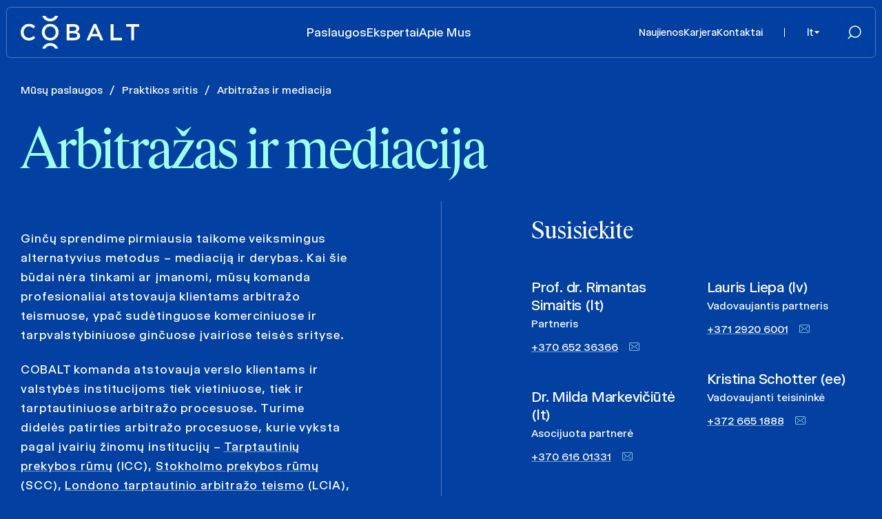

--- FILE ---
content_type: text/html; charset=UTF-8
request_url: https://www.cobalt.legal/lt/practice-areas/arbitrazas-ir-mediacija/
body_size: 13135
content:
<!DOCTYPE html>
<html lang="lt">

<head>
  <meta charset="UTF-8">
  <meta name="viewport" content="width=device-width, initial-scale=1.0">
  <meta http-equiv="X-UA-Compatible" content="ie=edge"> 
  <title>Arbitražas ir mediacija | COBALT</title>
  <link rel="stylesheet" href="https://www.cobalt.legal/wp-content/themes/cobalt2/node_modules/swiper/swiper-bundle.min.css">
  <link rel="stylesheet" href="https://www.cobalt.legal/wp-content/themes/cobalt2/node_modules/selectric/public/selectric.css">
  <link rel="stylesheet" href="https://www.cobalt.legal/wp-content/themes/cobalt2/assets/css/sprite.css">
  <link rel="stylesheet" href="https://www.cobalt.legal/wp-content/themes/cobalt2/assets/css/main.css">
  <meta name='robots' content='index, follow, max-image-preview:large, max-snippet:-1, max-video-preview:-1' />
<link rel="alternate" hreflang="en" href="https://www.cobalt.legal/practice-areas/arbitration-mediation/" />
<link rel="alternate" hreflang="ee" href="https://www.cobalt.legal/et/practice-areas/vahekohus/" />
<link rel="alternate" hreflang="lv" href="https://www.cobalt.legal/lv/practice-areas/mediacija-un-skirejtiesa/" />
<link rel="alternate" hreflang="lt" href="https://www.cobalt.legal/lt/practice-areas/arbitrazas-ir-mediacija/" />
<link rel="alternate" hreflang="x-default" href="https://www.cobalt.legal/practice-areas/arbitration-mediation/" />

	<!-- This site is optimized with the Yoast SEO plugin v26.7 - https://yoast.com/wordpress/plugins/seo/ -->
	<meta name="description" content="Arbitražas ir mediacija | COBALT - pirmaujantis aukščiausio lygio advokatų biurų aljansas Baltijos šalyse. Strateginis partneris Jūsų verslo partneris." />
	<link rel="canonical" href="https://www.cobalt.legal/lt/practice-areas/arbitrazas-ir-mediacija/" />
	<meta property="og:locale" content="lt_LT" />
	<meta property="og:type" content="article" />
	<meta property="og:title" content="Arbitražas ir mediacija | COBALT" />
	<meta property="og:description" content="Arbitražas ir mediacija | COBALT - pirmaujantis aukščiausio lygio advokatų biurų aljansas Baltijos šalyse. Strateginis partneris Jūsų verslo partneris." />
	<meta property="og:url" content="https://www.cobalt.legal/lt/practice-areas/arbitrazas-ir-mediacija/" />
	<meta property="og:site_name" content="COBALT" />
	<meta property="article:publisher" content="https://www.facebook.com/CobaltLegal/" />
	<meta property="article:modified_time" content="2025-08-26T12:09:21+00:00" />
	<meta name="twitter:card" content="summary_large_image" />
	<meta name="twitter:label1" content="Est. reading time" />
	<meta name="twitter:data1" content="2 minutės" />
	<script type="application/ld+json" class="yoast-schema-graph">{"@context":"https://schema.org","@graph":[{"@type":"WebPage","@id":"https://www.cobalt.legal/lt/practice-areas/arbitrazas-ir-mediacija/","url":"https://www.cobalt.legal/lt/practice-areas/arbitrazas-ir-mediacija/","name":"Arbitražas ir mediacija | COBALT","isPartOf":{"@id":"https://www.cobalt.legal/lt/#website"},"datePublished":"2023-02-23T06:22:08+00:00","dateModified":"2025-08-26T12:09:21+00:00","description":"Arbitražas ir mediacija | COBALT - pirmaujantis aukščiausio lygio advokatų biurų aljansas Baltijos šalyse. Strateginis partneris Jūsų verslo partneris.","breadcrumb":{"@id":"https://www.cobalt.legal/lt/practice-areas/arbitrazas-ir-mediacija/#breadcrumb"},"inLanguage":"lt-LT","potentialAction":[{"@type":"ReadAction","target":["https://www.cobalt.legal/lt/practice-areas/arbitrazas-ir-mediacija/"]}]},{"@type":"BreadcrumbList","@id":"https://www.cobalt.legal/lt/practice-areas/arbitrazas-ir-mediacija/#breadcrumb","itemListElement":[{"@type":"ListItem","position":1,"name":"Home","item":"https://www.cobalt.legal/lt/"},{"@type":"ListItem","position":2,"name":"Arbitražas ir mediacija"}]},{"@type":"WebSite","@id":"https://www.cobalt.legal/lt/#website","url":"https://www.cobalt.legal/lt/","name":"COBALT","description":"Top-tier law services in Estonia, Latvia and Lithuania","publisher":{"@id":"https://www.cobalt.legal/lt/#organization"},"potentialAction":[{"@type":"SearchAction","target":{"@type":"EntryPoint","urlTemplate":"https://www.cobalt.legal/lt/?s={search_term_string}"},"query-input":{"@type":"PropertyValueSpecification","valueRequired":true,"valueName":"search_term_string"}}],"inLanguage":"lt-LT"},{"@type":"Organization","@id":"https://www.cobalt.legal/lt/#organization","name":"COBALT","url":"https://www.cobalt.legal/lt/","logo":{"@type":"ImageObject","inLanguage":"lt-LT","@id":"https://www.cobalt.legal/lt/#/schema/logo/image/","url":"https://www.cobalt.legal/wp-content/uploads/2023/04/cobalt-logo.png","contentUrl":"https://www.cobalt.legal/wp-content/uploads/2023/04/cobalt-logo.png","width":400,"height":116,"caption":"COBALT"},"image":{"@id":"https://www.cobalt.legal/lt/#/schema/logo/image/"},"sameAs":["https://www.facebook.com/CobaltLegal/"]}]}</script>
	<!-- / Yoast SEO plugin. -->


<link rel='dns-prefetch' href='//plausible.whyservices.net' />
<style id='wp-img-auto-sizes-contain-inline-css' type='text/css'>
img:is([sizes=auto i],[sizes^="auto," i]){contain-intrinsic-size:3000px 1500px}
/*# sourceURL=wp-img-auto-sizes-contain-inline-css */
</style>
<style id='classic-theme-styles-inline-css' type='text/css'>
/*! This file is auto-generated */
.wp-block-button__link{color:#fff;background-color:#32373c;border-radius:9999px;box-shadow:none;text-decoration:none;padding:calc(.667em + 2px) calc(1.333em + 2px);font-size:1.125em}.wp-block-file__button{background:#32373c;color:#fff;text-decoration:none}
/*# sourceURL=/wp-includes/css/classic-themes.min.css */
</style>
<link rel='stylesheet' id='contact-form-7-css' href='https://www.cobalt.legal/wp-content/plugins/contact-form-7/includes/css/styles.css?ver=6.1.4' type='text/css' media='all' />
<link rel='stylesheet' id='borlabs-cookie-custom-css' href='https://www.cobalt.legal/wp-content/cache/borlabs-cookie/1/borlabs-cookie-1-lt.css?ver=3.3.22-25' type='text/css' media='all' />
<link rel='stylesheet' id='searchwp-live-search-css' href='https://www.cobalt.legal/wp-content/plugins/searchwp-live-ajax-search/assets/styles/style.min.css?ver=1.8.7' type='text/css' media='all' />
<style id='searchwp-live-search-inline-css' type='text/css'>
.searchwp-live-search-result .searchwp-live-search-result--title a {
  font-size: 16px;
}
.searchwp-live-search-result .searchwp-live-search-result--price {
  font-size: 14px;
}
.searchwp-live-search-result .searchwp-live-search-result--add-to-cart .button {
  font-size: 14px;
}

/*# sourceURL=searchwp-live-search-inline-css */
</style>
<script type="text/javascript" id="wpml-cookie-js-extra">
/* <![CDATA[ */
var wpml_cookies = {"wp-wpml_current_language":{"value":"lt","expires":1,"path":"/"}};
var wpml_cookies = {"wp-wpml_current_language":{"value":"lt","expires":1,"path":"/"}};
//# sourceURL=wpml-cookie-js-extra
/* ]]> */
</script>
<script type="text/javascript" src="https://www.cobalt.legal/wp-content/plugins/sitepress-multilingual-cms/res/js/cookies/language-cookie.js?ver=486900" id="wpml-cookie-js" defer="defer" data-wp-strategy="defer"></script>
<script type="text/javascript" defer data-domain='cobalt.legal/lt/' data-api='https://plausible.whyservices.net/api/event' data-cfasync='false' src="https://plausible.whyservices.net/js/plausible.outbound-links.js?ver=2.5.0" id="plausible-analytics-js"></script>
<script type="text/javascript" id="plausible-analytics-js-after">
/* <![CDATA[ */
window.plausible = window.plausible || function() { (window.plausible.q = window.plausible.q || []).push(arguments) }
//# sourceURL=plausible-analytics-js-after
/* ]]> */
</script>
<script data-no-optimize="1" data-no-minify="1" data-cfasync="false" type="text/javascript" src="https://www.cobalt.legal/wp-content/cache/borlabs-cookie/1/borlabs-cookie-config-lt.json.js?ver=3.3.22-25" id="borlabs-cookie-config-js"></script>
<script type="text/javascript" src="https://www.cobalt.legal/wp-includes/js/jquery/jquery.min.js?ver=3.7.1" id="jquery-core-js"></script>
<script type="text/javascript" src="https://www.cobalt.legal/wp-includes/js/jquery/jquery-migrate.min.js?ver=3.4.1" id="jquery-migrate-js"></script>
<link rel="https://api.w.org/" href="https://www.cobalt.legal/lt/wp-json/" /><link rel="alternate" title="JSON" type="application/json" href="https://www.cobalt.legal/lt/wp-json/wp/v2/practice-areas/3187" /><link rel='shortlink' href='https://www.cobalt.legal/lt/?p=3187' />
<meta name="generator" content="WPML ver:4.8.6 stt:1,15,31,32;" />
  <link rel="stylesheet" href="https://www.cobalt.legal/wp-content/themes/cobalt2/style.css?ver=0.51">
  <link rel="icon" type="image/png" href="favicon-32x32.png" sizes="32x32" />
  <link rel="icon" type="image/png" href="favicon-16x16.png" sizes="16x16" />
  <meta name="google-site-verification" content="b1RnGA3KPAsnt4QeNmtZVChfk8TQWFGHMFDjXi0Folk" />
<style id='global-styles-inline-css' type='text/css'>
:root{--wp--preset--aspect-ratio--square: 1;--wp--preset--aspect-ratio--4-3: 4/3;--wp--preset--aspect-ratio--3-4: 3/4;--wp--preset--aspect-ratio--3-2: 3/2;--wp--preset--aspect-ratio--2-3: 2/3;--wp--preset--aspect-ratio--16-9: 16/9;--wp--preset--aspect-ratio--9-16: 9/16;--wp--preset--color--black: #000000;--wp--preset--color--cyan-bluish-gray: #abb8c3;--wp--preset--color--white: #ffffff;--wp--preset--color--pale-pink: #f78da7;--wp--preset--color--vivid-red: #cf2e2e;--wp--preset--color--luminous-vivid-orange: #ff6900;--wp--preset--color--luminous-vivid-amber: #fcb900;--wp--preset--color--light-green-cyan: #7bdcb5;--wp--preset--color--vivid-green-cyan: #00d084;--wp--preset--color--pale-cyan-blue: #8ed1fc;--wp--preset--color--vivid-cyan-blue: #0693e3;--wp--preset--color--vivid-purple: #9b51e0;--wp--preset--gradient--vivid-cyan-blue-to-vivid-purple: linear-gradient(135deg,rgb(6,147,227) 0%,rgb(155,81,224) 100%);--wp--preset--gradient--light-green-cyan-to-vivid-green-cyan: linear-gradient(135deg,rgb(122,220,180) 0%,rgb(0,208,130) 100%);--wp--preset--gradient--luminous-vivid-amber-to-luminous-vivid-orange: linear-gradient(135deg,rgb(252,185,0) 0%,rgb(255,105,0) 100%);--wp--preset--gradient--luminous-vivid-orange-to-vivid-red: linear-gradient(135deg,rgb(255,105,0) 0%,rgb(207,46,46) 100%);--wp--preset--gradient--very-light-gray-to-cyan-bluish-gray: linear-gradient(135deg,rgb(238,238,238) 0%,rgb(169,184,195) 100%);--wp--preset--gradient--cool-to-warm-spectrum: linear-gradient(135deg,rgb(74,234,220) 0%,rgb(151,120,209) 20%,rgb(207,42,186) 40%,rgb(238,44,130) 60%,rgb(251,105,98) 80%,rgb(254,248,76) 100%);--wp--preset--gradient--blush-light-purple: linear-gradient(135deg,rgb(255,206,236) 0%,rgb(152,150,240) 100%);--wp--preset--gradient--blush-bordeaux: linear-gradient(135deg,rgb(254,205,165) 0%,rgb(254,45,45) 50%,rgb(107,0,62) 100%);--wp--preset--gradient--luminous-dusk: linear-gradient(135deg,rgb(255,203,112) 0%,rgb(199,81,192) 50%,rgb(65,88,208) 100%);--wp--preset--gradient--pale-ocean: linear-gradient(135deg,rgb(255,245,203) 0%,rgb(182,227,212) 50%,rgb(51,167,181) 100%);--wp--preset--gradient--electric-grass: linear-gradient(135deg,rgb(202,248,128) 0%,rgb(113,206,126) 100%);--wp--preset--gradient--midnight: linear-gradient(135deg,rgb(2,3,129) 0%,rgb(40,116,252) 100%);--wp--preset--font-size--small: 13px;--wp--preset--font-size--medium: 20px;--wp--preset--font-size--large: 36px;--wp--preset--font-size--x-large: 42px;--wp--preset--spacing--20: 0.44rem;--wp--preset--spacing--30: 0.67rem;--wp--preset--spacing--40: 1rem;--wp--preset--spacing--50: 1.5rem;--wp--preset--spacing--60: 2.25rem;--wp--preset--spacing--70: 3.38rem;--wp--preset--spacing--80: 5.06rem;--wp--preset--shadow--natural: 6px 6px 9px rgba(0, 0, 0, 0.2);--wp--preset--shadow--deep: 12px 12px 50px rgba(0, 0, 0, 0.4);--wp--preset--shadow--sharp: 6px 6px 0px rgba(0, 0, 0, 0.2);--wp--preset--shadow--outlined: 6px 6px 0px -3px rgb(255, 255, 255), 6px 6px rgb(0, 0, 0);--wp--preset--shadow--crisp: 6px 6px 0px rgb(0, 0, 0);}:where(.is-layout-flex){gap: 0.5em;}:where(.is-layout-grid){gap: 0.5em;}body .is-layout-flex{display: flex;}.is-layout-flex{flex-wrap: wrap;align-items: center;}.is-layout-flex > :is(*, div){margin: 0;}body .is-layout-grid{display: grid;}.is-layout-grid > :is(*, div){margin: 0;}:where(.wp-block-columns.is-layout-flex){gap: 2em;}:where(.wp-block-columns.is-layout-grid){gap: 2em;}:where(.wp-block-post-template.is-layout-flex){gap: 1.25em;}:where(.wp-block-post-template.is-layout-grid){gap: 1.25em;}.has-black-color{color: var(--wp--preset--color--black) !important;}.has-cyan-bluish-gray-color{color: var(--wp--preset--color--cyan-bluish-gray) !important;}.has-white-color{color: var(--wp--preset--color--white) !important;}.has-pale-pink-color{color: var(--wp--preset--color--pale-pink) !important;}.has-vivid-red-color{color: var(--wp--preset--color--vivid-red) !important;}.has-luminous-vivid-orange-color{color: var(--wp--preset--color--luminous-vivid-orange) !important;}.has-luminous-vivid-amber-color{color: var(--wp--preset--color--luminous-vivid-amber) !important;}.has-light-green-cyan-color{color: var(--wp--preset--color--light-green-cyan) !important;}.has-vivid-green-cyan-color{color: var(--wp--preset--color--vivid-green-cyan) !important;}.has-pale-cyan-blue-color{color: var(--wp--preset--color--pale-cyan-blue) !important;}.has-vivid-cyan-blue-color{color: var(--wp--preset--color--vivid-cyan-blue) !important;}.has-vivid-purple-color{color: var(--wp--preset--color--vivid-purple) !important;}.has-black-background-color{background-color: var(--wp--preset--color--black) !important;}.has-cyan-bluish-gray-background-color{background-color: var(--wp--preset--color--cyan-bluish-gray) !important;}.has-white-background-color{background-color: var(--wp--preset--color--white) !important;}.has-pale-pink-background-color{background-color: var(--wp--preset--color--pale-pink) !important;}.has-vivid-red-background-color{background-color: var(--wp--preset--color--vivid-red) !important;}.has-luminous-vivid-orange-background-color{background-color: var(--wp--preset--color--luminous-vivid-orange) !important;}.has-luminous-vivid-amber-background-color{background-color: var(--wp--preset--color--luminous-vivid-amber) !important;}.has-light-green-cyan-background-color{background-color: var(--wp--preset--color--light-green-cyan) !important;}.has-vivid-green-cyan-background-color{background-color: var(--wp--preset--color--vivid-green-cyan) !important;}.has-pale-cyan-blue-background-color{background-color: var(--wp--preset--color--pale-cyan-blue) !important;}.has-vivid-cyan-blue-background-color{background-color: var(--wp--preset--color--vivid-cyan-blue) !important;}.has-vivid-purple-background-color{background-color: var(--wp--preset--color--vivid-purple) !important;}.has-black-border-color{border-color: var(--wp--preset--color--black) !important;}.has-cyan-bluish-gray-border-color{border-color: var(--wp--preset--color--cyan-bluish-gray) !important;}.has-white-border-color{border-color: var(--wp--preset--color--white) !important;}.has-pale-pink-border-color{border-color: var(--wp--preset--color--pale-pink) !important;}.has-vivid-red-border-color{border-color: var(--wp--preset--color--vivid-red) !important;}.has-luminous-vivid-orange-border-color{border-color: var(--wp--preset--color--luminous-vivid-orange) !important;}.has-luminous-vivid-amber-border-color{border-color: var(--wp--preset--color--luminous-vivid-amber) !important;}.has-light-green-cyan-border-color{border-color: var(--wp--preset--color--light-green-cyan) !important;}.has-vivid-green-cyan-border-color{border-color: var(--wp--preset--color--vivid-green-cyan) !important;}.has-pale-cyan-blue-border-color{border-color: var(--wp--preset--color--pale-cyan-blue) !important;}.has-vivid-cyan-blue-border-color{border-color: var(--wp--preset--color--vivid-cyan-blue) !important;}.has-vivid-purple-border-color{border-color: var(--wp--preset--color--vivid-purple) !important;}.has-vivid-cyan-blue-to-vivid-purple-gradient-background{background: var(--wp--preset--gradient--vivid-cyan-blue-to-vivid-purple) !important;}.has-light-green-cyan-to-vivid-green-cyan-gradient-background{background: var(--wp--preset--gradient--light-green-cyan-to-vivid-green-cyan) !important;}.has-luminous-vivid-amber-to-luminous-vivid-orange-gradient-background{background: var(--wp--preset--gradient--luminous-vivid-amber-to-luminous-vivid-orange) !important;}.has-luminous-vivid-orange-to-vivid-red-gradient-background{background: var(--wp--preset--gradient--luminous-vivid-orange-to-vivid-red) !important;}.has-very-light-gray-to-cyan-bluish-gray-gradient-background{background: var(--wp--preset--gradient--very-light-gray-to-cyan-bluish-gray) !important;}.has-cool-to-warm-spectrum-gradient-background{background: var(--wp--preset--gradient--cool-to-warm-spectrum) !important;}.has-blush-light-purple-gradient-background{background: var(--wp--preset--gradient--blush-light-purple) !important;}.has-blush-bordeaux-gradient-background{background: var(--wp--preset--gradient--blush-bordeaux) !important;}.has-luminous-dusk-gradient-background{background: var(--wp--preset--gradient--luminous-dusk) !important;}.has-pale-ocean-gradient-background{background: var(--wp--preset--gradient--pale-ocean) !important;}.has-electric-grass-gradient-background{background: var(--wp--preset--gradient--electric-grass) !important;}.has-midnight-gradient-background{background: var(--wp--preset--gradient--midnight) !important;}.has-small-font-size{font-size: var(--wp--preset--font-size--small) !important;}.has-medium-font-size{font-size: var(--wp--preset--font-size--medium) !important;}.has-large-font-size{font-size: var(--wp--preset--font-size--large) !important;}.has-x-large-font-size{font-size: var(--wp--preset--font-size--x-large) !important;}
/*# sourceURL=global-styles-inline-css */
</style>
</head>

<body>

<header class="header">
  <div class="header-i">
    <div class="logo">
      <a href="https://www.cobalt.legal/lt/"><img src="https://www.cobalt.legal/wp-content/themes/cobalt2/assets/images/logo.svg" alt="Cobalt"></a>
    </div>

    
    <div class="header-menu">
      <ul>
         
          <li class=""><a href="https://www.cobalt.legal/lt/paslaugos/">Paslaugos</a></li>
         
          <li class=""><a href="https://www.cobalt.legal/lt/ekspertai/">Ekspertai</a></li>
         
          <li class=""><a href="https://www.cobalt.legal/lt/apie-kontora/">Apie Mus</a></li>
              </ul>
    </div>
    <div class="header-r">
      <div class="header-info-menu">
        <ul>
           
            <li class=""><a href="https://www.cobalt.legal/lt/naujienos/">Naujienos</a></li>
           
            <li class=""><a href="https://www.cobalt.legal/lt/karjera-su-mumis/">Karjera</a></li>
           
            <li class=""><a href="https://www.cobalt.legal/lt/kontaktai/">Kontaktai</a></li>
                  </ul>
      </div>

      <div class="header-lang">
                  <div class="lang-curr">
                        <span>lt</span>
          </div>
                      <div class="lang-options">
              <ul>
                                        <li><a href="https://www.cobalt.legal/practice-areas/arbitration-mediation/">en</a></li>
                                        <li><a href="https://www.cobalt.legal/et/practice-areas/vahekohus/">ee</a></li>
                                        <li><a href="https://www.cobalt.legal/lv/practice-areas/mediacija-un-skirejtiesa/">lv</a></li>
                              </ul>
            </div>
                </div>

      <div class="header-search">
        <div class="header-search-toggler">
          <svg class="icon icon-search">
            <use href="https://www.cobalt.legal/wp-content/themes/cobalt2/assets/images/sprite/sprite.svg#search" />
          </svg>
          <svg class="icon icon-cross">
            <use href="https://www.cobalt.legal/wp-content/themes/cobalt2/assets/images/sprite/sprite.svg#cross" />
          </svg>
        </div>
        <div class="search-block">
          <form role="search" method="get" id="searchform" class="searchform" action="https://www.cobalt.legal/lt/">
            <input type="text" name="s" data-swplive="true" data-swpengine="default" data-swpconfig="default" id="s" class="search-input">
            <button type="submit" class="search-btn">
              <svg class="icon icon-search">
                <use xlink:href="https://www.cobalt.legal/wp-content/themes/cobalt2/assets/images/sprite/sprite.svg#search" />
              </svg>
            </button>
          </form>
        </div>
      </div>
      <div class="header-toggler">
        <span class="menu-m-open">Menu</span>
        <span class="menu-m-close">Uždaryti</span>
      </div>
    </div>
    <div class="header-menu-m">
      <ul>
         
          <li><a href="https://www.cobalt.legal/lt/paslaugos/">Paslaugos</a></li>
         
          <li><a href="https://www.cobalt.legal/lt/ekspertai/">Ekspertai</a></li>
         
          <li><a href="https://www.cobalt.legal/lt/apie-kontora/">Apie Mus</a></li>
         
          <li><a href="https://www.cobalt.legal/lt/naujienos/">Naujienos</a></li>
         
          <li><a href="https://www.cobalt.legal/lt/karjera-su-mumis/">Karjera</a></li>
         
          <li><a href="https://www.cobalt.legal/lt/kontaktai/">Kontaktai</a></li>
              </ul>
    </div>

  </div>
</header><main class="main">
  <section class="section-service-top">
    <div class="container">
      <div class="breadcrumbs">
        <a href="https://www.cobalt.legal/lt/paslaugos/">Mūsų paslaugos</a>
        <span class="sep">/</span>
        <span>Praktikos sritis</span>
        <span class="sep">/</span>
        <span>Arbitražas ir mediacija</span>
      </div>
      <h1 class="h2">Arbitražas ir mediacija</h1>


 

      <div class="service-top-info">
        <div class="row">
          <div class="col-lg-6">
            <div class="service-top-desc txt">
                <p>Ginčų sprendime pirmiausia taikome veiksmingus alternatyvius metodus – mediaciją ir derybas. Kai šie būdai nėra tinkami ar įmanomi, mūsų komanda profesionaliai atstovauja klientams arbitražo teismuose, ypač sudėtinguose komerciniuose ir tarpvalstybiniuose ginčuose įvairiose teisės srityse.</p>
<p>COBALT komanda atstovauja verslo klientams ir valstybės institucijoms tiek vietiniuose, tiek ir tarptautiniuose arbitražo procesuose. Turime didelės patirties arbitražo procesuose, kurie vyksta pagal įvairių žinomų institucijų – <a href="https://iccwbo.org/" target="_blank" rel="noopener">Tarptautinių prekybos rūmų</a> (ICC), <a href="https://stockholmshandelskammare.se/en/" target="_blank" rel="noopener">Stokholmo prekybos rūmų</a> (SCC), <a href="https://www.lcia.org/" target="_blank" rel="noopener">Londono tarptautinio arbitražo teismo</a> (LCIA), <a href="https://icsid.worldbank.org/" target="_blank" rel="noopener">Tarptautinio investicinių ginčų sprendimo centro</a> (ICSID), <a href="https://arbitration.fi/en/arbitration/" target="_blank" rel="noopener">Suomijos arbitražo instituto</a> (FAI), Estijos, Latvijos ir Lietuvos prekybos rūmų – taisykles bei pagal UNCITRAL arbitražo reglamentą.</p>
<p>Mūsų sėkmės pagrindas – bendradarbiavimo principas, kai aukšto lygio arbitražo patirtis derinama su specializuotomis teisinėmis žiniomis, reikalingomis kiekvienai bylai. Narystė tokiuose tinkluose kaip „<a href="https://www.lexmundi.com/" target="_blank" rel="noopener">Lex Mundi</a>“ ir „<a href="https://www.worldservicesgroup.com/" target="_blank" rel="noopener">World Services Group</a>“ bei glaudus bendradarbiavimas Baltijos šalyse leidžia mums veiksmingai valdyti arbitražo ginčus, apimančius kelias jurisdikcijas.</p>
<p>Siūlome visapusišką pagalbą viso ginčo sprendimo proceso metu, įskaitant, bet neapsiribojant:</p>
<ul>
<li><strong>Pagalbą rengiant sutartis </strong>– konsultuojame rengiant sutartis, formuluojant arbitražines išlygas, parenkant tinkamiausią arbitražo instituciją, arbitražo vietą ir taikytiną teisę;</li>
<li><strong>Teisines nuomones </strong>– teikiame teisines įžvalgas dėl procedūrų, geriausių strategijų ir galimos ginčo baigties;</li>
<li><strong>Teisinį atstovavimą arbitražo procesuose </strong>– atstovaujame klientų interesus vidaus ir tarptautiniuose arbitražo procesuose;</li>
<li><strong>Arbitražo sprendimų panaikinimą </strong>– atstovaujame vietos teismuose nagrinėjant sprendimų panaikinimo bylas;</li>
<li><strong>Arbitražo sprendimų vykdymą </strong>– teikiame pagalbą tarptautinių ir nacionalinių arbitražo sprendimų pripažinimo ir vykdymo procesuose.</li>
</ul>
<p>COBALT komandos nariai dažnai veikia kaip arbitrai, todėl į arbitražo procesą geba pažvelgti kompleksiškai. Mūsų komanda visuomet teikia  individualiai pritaikytas ginčų sprendimo strategijas, atitinkančias konkrečius klientų poreikius ir tikslus.</p>
<p>&nbsp;</p>
            </div>
          </div>
          <div class="col-lg-6">
                        <div class="service-top-contacts">
              <h2 class="h4">Susisiekite</h2>
              <div class="service-contact-list">
                <div class="row">
                  <div class="col-6">
                    
                    
                      <div class="service-contact-item">

                        <a href="https://www.cobalt.legal/lt/people/dr-rimantas-simaitis/">
                          <div class="item-name">Prof. dr. Rimantas Simaitis (lt)</div>
                          <div class="item-position">Partneris</div>
                        </a>
                                                <div class="item-phone"><a href="tel:+37065236366">+370 652 36366</a>&nbsp;&nbsp;&nbsp;&nbsp;<a href="mailto:rimantas.simaitis@cobalt.legal"><img src="https://www.cobalt.legal/wp-content/themes/cobalt2/assets/images/email-icon.png" width="15" height="12" alt=""></a></div>
                        <div class="item-email">
                        </div>

                      </div>

                    
                      <div class="service-contact-item">

                        <a href="https://www.cobalt.legal/lt/people/dr-milda-markeviciute/">
                          <div class="item-name">Dr. Milda Markevičiūtė (lt)</div>
                          <div class="item-position">Asocijuota partnerė</div>
                        </a>
                                                <div class="item-phone"><a href="tel:+37061601331">+370 616 01331</a>&nbsp;&nbsp;&nbsp;&nbsp;<a href="mailto:milda.markeviciute@cobalt.legal"><img src="https://www.cobalt.legal/wp-content/themes/cobalt2/assets/images/email-icon.png" width="15" height="12" alt=""></a></div>
                        <div class="item-email">
                        </div>

                      </div>

                    
                      <div class="service-contact-item">

                        <a href="https://www.cobalt.legal/lt/people/annika-peetsalu/">
                          <div class="item-name">Annika Peetsalu (ee)</div>
                          <div class="item-position">Partnerė</div>
                        </a>
                                                <div class="item-phone"><a href="tel:+3726651888">+372 665 1888</a>&nbsp;&nbsp;&nbsp;&nbsp;<a href="mailto:annika.peetsalu@cobalt.legal"><img src="https://www.cobalt.legal/wp-content/themes/cobalt2/assets/images/email-icon.png" width="15" height="12" alt=""></a></div>
                        <div class="item-email">
                        </div>

                      </div>

                    
                  </div>
                  <div class="col-6">
                    
                      <div class="service-contact-item">

                        <a href="https://www.cobalt.legal/lt/people/lauris-liepa-2/">
                          <div class="item-name">Lauris Liepa (lv)</div>
                          <div class="item-position">Vadovaujantis partneris</div>
                        </a>
                                                <div class="item-phone"><a href="tel:+37129206001">+371 2920 6001</a>&nbsp;&nbsp;&nbsp;&nbsp;<a href="mailto:lauris.liepa@cobalt.legal"><img src="https://www.cobalt.legal/wp-content/themes/cobalt2/assets/images/email-icon.png" width="15" height="12" alt=""></a></div>
                        <div class="item-email">
                        </div>

                      </div>

                    
                      <div class="service-contact-item">

                        <a href="https://www.cobalt.legal/lt/people/kristina-schotter/">
                          <div class="item-name">Kristina Schotter (ee)</div>
                          <div class="item-position">Vadovaujanti teisininkė</div>
                        </a>
                                                <div class="item-phone"><a href="tel:+3726651888">+372 665 1888</a>&nbsp;&nbsp;&nbsp;&nbsp;<a href="mailto:kristina.schotter@cobalt.legal"><img src="https://www.cobalt.legal/wp-content/themes/cobalt2/assets/images/email-icon.png" width="15" height="12" alt=""></a></div>
                        <div class="item-email">
                        </div>

                      </div>

                    
                  </div>
                </div>
              </div>
            </div>
                      </div>
        </div>
      </div>
    </div>
  </section>
  <section class="section-service-tabs">
    <div class="container">
      <div class="wide-tabs">
        <div class="service-tab tab is-active h3" data-tab="tab1">Ekspertai</div>
                          <div class="service-tab tab h3" data-tab="tab3">Publikacijos</div>
                          <div class="service-tab tab h3" data-tab="tab4">Pripažinimas</div>
              </div>
      <div class="tabs-contents">

        <!-- Tab 1 -->
        <div class="tab-content is-active" data-tab-content="tab1">
          <div class="experts-tabs tabs-container">
            <div class="label">filtruoti <span class="dash"></span></div>
                        <div class="tabs">
              <div class="experts-tab tab " data-filter="all">Visi</div>

                                  <div class="experts-tab tab " data-filter="estonia-lt">Estija</div>
                                  <div class="experts-tab tab " data-filter="latvia-lt">Latvija</div>
                                  <div class="experts-tab tab is-active" data-filter="lithuania-lt">Lietuva</div>
                            </div>
          </div>
          <div class="expert-list filter-contents">


                
                    <div class="expert-item filter-content " data-filter="estonia-lt">
                      <a href="https://www.cobalt.legal/lt/people/annika-peetsalu/" class="card card--expert">
                        <div class="card-photo">
                                                   <img src="https://www.cobalt.legal/wp-content/uploads/2023/04/annika-peetsalu2-koduleht-608x608.jpg">
                        </div>
                        <div class="card-body">
                          <div class="card-name">Annika Peetsalu</div>
                          <div class="card-position">Partnerė (ee)</div>
                        </div>
                      </a>
                    </div>

                
                    <div class="expert-item filter-content " data-filter="latvia-lt">
                      <a href="https://www.cobalt.legal/lt/people/lauris-liepa-2/" class="card card--expert">
                        <div class="card-photo">
                                                   <img src="https://www.cobalt.legal/wp-content/uploads/2023/04/lauris-liepa-2044x1788-4-608x608.jpg">
                        </div>
                        <div class="card-body">
                          <div class="card-name">Lauris Liepa</div>
                          <div class="card-position">Vadovaujantis partneris (lv)</div>
                        </div>
                      </a>
                    </div>

                
                    <div class="expert-item filter-content is-active" data-filter="lithuania-lt">
                      <a href="https://www.cobalt.legal/lt/people/dr-rimantas-simaitis/" class="card card--expert">
                        <div class="card-photo">
                                                   <img src="https://www.cobalt.legal/wp-content/uploads/2023/04/Rimantas-Simaitis2-608x608.jpg">
                        </div>
                        <div class="card-body">
                          <div class="card-name">Prof. dr. Rimantas Simaitis</div>
                          <div class="card-position">Partneris (lt)</div>
                        </div>
                      </a>
                    </div>

                
                    <div class="expert-item filter-content " data-filter="estonia-lt">
                      <a href="https://www.cobalt.legal/lt/people/kristina-schotter/" class="card card--expert">
                        <div class="card-photo">
                                                   <img src="https://www.cobalt.legal/wp-content/uploads/2023/04/sergeizjuganov-zju-7838-2044-608x608.jpg">
                        </div>
                        <div class="card-body">
                          <div class="card-name">Kristina Schotter</div>
                          <div class="card-position">Vadovaujanti teisininkė (ee)</div>
                        </div>
                      </a>
                    </div>

                
                    <div class="expert-item filter-content is-active" data-filter="lithuania-lt">
                      <a href="https://www.cobalt.legal/lt/people/dr-milda-markeviciute/" class="card card--expert">
                        <div class="card-photo">
                                                   <img src="https://www.cobalt.legal/wp-content/uploads/2023/04/milda-markeviciute-608x608.png">
                        </div>
                        <div class="card-body">
                          <div class="card-name">Dr. Milda Markevičiūtė</div>
                          <div class="card-position">Asocijuota partnerė (lt)</div>
                        </div>
                      </a>
                    </div>

                
                    <div class="expert-item filter-content " data-filter="estonia-lt">
                      <a href="https://www.cobalt.legal/lt/people/jaanus-mody/" class="card card--expert">
                        <div class="card-photo">
                                                   <img src="https://www.cobalt.legal/wp-content/uploads/2023/02/Jaanus-Mody-photo2-608x608.jpg">
                        </div>
                        <div class="card-body">
                          <div class="card-name">Jaanus Mody</div>
                          <div class="card-position">Vadovaujantis partneris (ee)</div>
                        </div>
                      </a>
                    </div>

                
                    <div class="expert-item filter-content is-active" data-filter="lithuania-lt">
                      <a href="https://www.cobalt.legal/lt/people/marius-inta/" class="card card--expert">
                        <div class="card-photo">
                                                   <img src="https://www.cobalt.legal/wp-content/uploads/2023/04/marius-inta-edit-608x608.jpg">
                        </div>
                        <div class="card-body">
                          <div class="card-name">Marius Inta</div>
                          <div class="card-position">Partneris (lt)</div>
                        </div>
                      </a>
                    </div>

                
                    <div class="expert-item filter-content " data-filter="estonia-lt">
                      <a href="https://www.cobalt.legal/lt/people/rauno-ligi/" class="card card--expert">
                        <div class="card-photo">
                                                   <img src="https://www.cobalt.legal/wp-content/uploads/2023/04/Rauno-Ligi-2-608x608.jpg">
                        </div>
                        <div class="card-body">
                          <div class="card-name">Rauno Ligi</div>
                          <div class="card-position">Vadovaujantis teisininkas (ee)</div>
                        </div>
                      </a>
                    </div>

                
                    <div class="expert-item filter-content " data-filter="estonia-lt">
                      <a href="https://www.cobalt.legal/lt/people/liina-linsi/" class="card card--expert">
                        <div class="card-photo">
                                                   <img src="https://www.cobalt.legal/wp-content/uploads/2023/04/Liina-Linsi2-608x608.jpg">
                        </div>
                        <div class="card-body">
                          <div class="card-name">Liina Linsi</div>
                          <div class="card-position">Partnerė (ee)</div>
                        </div>
                      </a>
                    </div>

                
                    <div class="expert-item filter-content is-active" data-filter="lithuania-lt">
                      <a href="https://www.cobalt.legal/lt/people/dr-paulius-markovas/" class="card card--expert">
                        <div class="card-photo">
                                                   <img src="https://www.cobalt.legal/wp-content/uploads/2023/04/paulius-markovas3-608x608.jpg">
                        </div>
                        <div class="card-body">
                          <div class="card-name">Dr. Paulius Markovas</div>
                          <div class="card-position">Partneris (lt)</div>
                        </div>
                      </a>
                    </div>

                
                    <div class="expert-item filter-content " data-filter="estonia-lt">
                      <a href="https://www.cobalt.legal/lt/people/margus-mugu/" class="card card--expert">
                        <div class="card-photo">
                                                   <img src="https://www.cobalt.legal/wp-content/uploads/2023/04/Margus-Mugu2-608x608.jpg">
                        </div>
                        <div class="card-body">
                          <div class="card-name">Margus Mugu</div>
                          <div class="card-position">Partneris (ee)</div>
                        </div>
                      </a>
                    </div>

                
                    <div class="expert-item filter-content is-active" data-filter="lithuania-lt">
                      <a href="https://www.cobalt.legal/lt/people/zygimantas-pacevicius/" class="card card--expert">
                        <div class="card-photo">
                                                   <img src="https://www.cobalt.legal/wp-content/uploads/2025/10/zygimantas-pacevicius-608x608.jpg">
                        </div>
                        <div class="card-body">
                          <div class="card-name">Žygimantas Pacevičius</div>
                          <div class="card-position">Partneris (lt)</div>
                        </div>
                      </a>
                    </div>

                
                    <div class="expert-item filter-content is-active" data-filter="lithuania-lt">
                      <a href="https://www.cobalt.legal/lt/people/dr-deividas-soloveicik/" class="card card--expert">
                        <div class="card-photo">
                                                   <img src="https://www.cobalt.legal/wp-content/uploads/2023/04/dr-deividas-soloveicik-1-608x608.jpg">
                        </div>
                        <div class="card-body">
                          <div class="card-name">Doc. Dr. Deividas Soloveičik</div>
                          <div class="card-position">Partneris (lt)</div>
                        </div>
                      </a>
                    </div>

                
                    <div class="expert-item filter-content " data-filter="estonia-lt">
                      <a href="https://www.cobalt.legal/lt/people/lembit-tedder/" class="card card--expert">
                        <div class="card-photo">
                                                   <img src="https://www.cobalt.legal/wp-content/uploads/2023/04/lembit-tedder-koduleht-608x608.jpg">
                        </div>
                        <div class="card-body">
                          <div class="card-name">Lembit Tedder</div>
                          <div class="card-position">Partneris (ee)</div>
                        </div>
                      </a>
                    </div>

                
                    <div class="expert-item filter-content " data-filter="latvia-lt">
                      <a href="https://www.cobalt.legal/lt/people/ugis-zeltins/" class="card card--expert">
                        <div class="card-photo">
                                                   <img src="https://www.cobalt.legal/wp-content/uploads/2023/04/ugis-zeltins-1020x894-2-608x608.jpg">
                        </div>
                        <div class="card-body">
                          <div class="card-name">Uģis Zeltiņš</div>
                          <div class="card-position">Partneris (lv)</div>
                        </div>
                      </a>
                    </div>

                
                    <div class="expert-item filter-content " data-filter="latvia-lt">
                      <a href="https://www.cobalt.legal/lt/people/martins-aljens/" class="card card--expert">
                        <div class="card-photo">
                                                   <img src="https://www.cobalt.legal/wp-content/uploads/2023/04/martins-aljens-2044x1788-1-608x608.jpg">
                        </div>
                        <div class="card-body">
                          <div class="card-name">Mārtiņš Aljēns</div>
                          <div class="card-position">Patarėjas (lv)</div>
                        </div>
                      </a>
                    </div>

                
                    <div class="expert-item filter-content " data-filter="latvia-lt">
                      <a href="https://www.cobalt.legal/lt/people/liga-fjodorova/" class="card card--expert">
                        <div class="card-photo">
                                                   <img src="https://www.cobalt.legal/wp-content/uploads/2023/04/liga-fjodorova-2044x1788-2-608x608.jpg">
                        </div>
                        <div class="card-body">
                          <div class="card-name">Līga Fjodorova</div>
                          <div class="card-position">Patarėja (lv)</div>
                        </div>
                      </a>
                    </div>

                
                    <div class="expert-item filter-content is-active" data-filter="lithuania-lt">
                      <a href="https://www.cobalt.legal/lt/people/dr-dalia-foigt-norvaisiene/" class="card card--expert">
                        <div class="card-photo">
                                                   <img src="https://www.cobalt.legal/wp-content/uploads/2023/04/dalia-foigt-norvaisiene-608x608.jpg">
                        </div>
                        <div class="card-body">
                          <div class="card-name">Dr. Dalia Foigt-Norvaišienė</div>
                          <div class="card-position">Patarėja (lt)</div>
                        </div>
                      </a>
                    </div>

                
                    <div class="expert-item filter-content " data-filter="estonia-lt">
                      <a href="https://www.cobalt.legal/lt/people/kaidi-reiljan-sihvart/" class="card card--expert">
                        <div class="card-photo">
                                                   <img src="https://www.cobalt.legal/wp-content/uploads/2023/04/kaidi-reiljan-sihvart-koduleht-608x608.jpg">
                        </div>
                        <div class="card-body">
                          <div class="card-name">Kaidi Reiljan-Sihvart</div>
                          <div class="card-position">Vadovaujanti teisininkė (ee)</div>
                        </div>
                      </a>
                    </div>

                
                    <div class="expert-item filter-content is-active" data-filter="lithuania-lt">
                      <a href="https://www.cobalt.legal/lt/people/agne-varneliene/" class="card card--expert">
                        <div class="card-photo">
                                                   <img src="https://www.cobalt.legal/wp-content/uploads/2025/10/agne-varneliene-608x608.jpg">
                        </div>
                        <div class="card-body">
                          <div class="card-name">Agnė Varnelienė</div>
                          <div class="card-position">Patarėja (lt)</div>
                        </div>
                      </a>
                    </div>

                
                    <div class="expert-item filter-content is-active" data-filter="lithuania-lt">
                      <a href="https://www.cobalt.legal/lt/people/dr-vaidas-kontrimas/" class="card card--expert">
                        <div class="card-photo">
                                                   <img src="https://www.cobalt.legal/wp-content/uploads/2023/04/vaidas-kontrimas-2-608x608.jpg">
                        </div>
                        <div class="card-body">
                          <div class="card-name">Dr. Vaidas Kontrimas</div>
                          <div class="card-position">Vadovaujantis teisininkas (lt)</div>
                        </div>
                      </a>
                    </div>

                
                    <div class="expert-item filter-content is-active" data-filter="lithuania-lt">
                      <a href="https://www.cobalt.legal/lt/people/valdemaras-kovalevskis/" class="card card--expert">
                        <div class="card-photo">
                                                   <img src="https://www.cobalt.legal/wp-content/uploads/2023/04/Valdemaras-Kovalevskis-608x608.jpg">
                        </div>
                        <div class="card-body">
                          <div class="card-name">Valdemaras Kovalevskis</div>
                          <div class="card-position">Vadovaujantis teisininkas (lt)</div>
                        </div>
                      </a>
                    </div>

                
                    <div class="expert-item filter-content is-active" data-filter="lithuania-lt">
                      <a href="https://www.cobalt.legal/lt/people/areldas-augustinaitis/" class="card card--expert">
                        <div class="card-photo">
                                                   <img src="https://www.cobalt.legal/wp-content/uploads/2023/04/Areldas-Augustinaitis2-608x608.jpg">
                        </div>
                        <div class="card-body">
                          <div class="card-name">Areldas Augustinaitis</div>
                          <div class="card-position">Vyresnysis teisininkas (lt)</div>
                        </div>
                      </a>
                    </div>

                
                    <div class="expert-item filter-content is-active" data-filter="lithuania-lt">
                      <a href="https://www.cobalt.legal/lt/people/dominykas-joncas/" class="card card--expert">
                        <div class="card-photo">
                                                   <img src="https://www.cobalt.legal/wp-content/uploads/2023/04/dominykas-joncas-2-608x608.jpg">
                        </div>
                        <div class="card-body">
                          <div class="card-name">Dominykas Jončas</div>
                          <div class="card-position">Vyresnysis teisininkas (lt)</div>
                        </div>
                      </a>
                    </div>

                
                    <div class="expert-item filter-content " data-filter="estonia-lt">
                      <a href="https://www.cobalt.legal/lt/people/viive-kaur/" class="card card--expert">
                        <div class="card-photo">
                                                   <img src="https://www.cobalt.legal/wp-content/uploads/2023/04/Viive-Kaur-608x608.jpg">
                        </div>
                        <div class="card-body">
                          <div class="card-name">Viive Kaur</div>
                          <div class="card-position">Vyresnioji teisininkė (ee)</div>
                        </div>
                      </a>
                    </div>

                
                    <div class="expert-item filter-content " data-filter="latvia-lt">
                      <a href="https://www.cobalt.legal/lt/people/dr-toms-krumins/" class="card card--expert">
                        <div class="card-photo">
                                                   <img src="https://www.cobalt.legal/wp-content/uploads/2023/04/toms-krumins-1020x894-3-608x608.jpg">
                        </div>
                        <div class="card-body">
                          <div class="card-name">Dr. Toms Krūmiņš</div>
                          <div class="card-position">Vyresnysis teisininkas (lv)</div>
                        </div>
                      </a>
                    </div>

                
                    <div class="expert-item filter-content " data-filter="estonia-lt">
                      <a href="https://www.cobalt.legal/lt/people/merle-veeroos/" class="card card--expert">
                        <div class="card-photo">
                                                   <img src="https://www.cobalt.legal/wp-content/uploads/2023/04/Merle-Veeroos-608x608.jpg">
                        </div>
                        <div class="card-body">
                          <div class="card-name">Merle Veeroos</div>
                          <div class="card-position">Vyresnioji teisininkė (ee)</div>
                        </div>
                      </a>
                    </div>

                
                    <div class="expert-item filter-content is-active" data-filter="lithuania-lt">
                      <a href="https://www.cobalt.legal/lt/people/martynas-dovydauskis/" class="card card--expert">
                        <div class="card-photo">
                                                   <img src="https://www.cobalt.legal/wp-content/uploads/2023/04/Martynas-Dovydauskis-608x608.jpg">
                        </div>
                        <div class="card-body">
                          <div class="card-name">Martynas Dovydauskis</div>
                          <div class="card-position">Asocijuotas teisininkas (lt)</div>
                        </div>
                      </a>
                    </div>

                
                    <div class="expert-item filter-content " data-filter="estonia-lt">
                      <a href="https://www.cobalt.legal/lt/people/henri-hansson/" class="card card--expert">
                        <div class="card-photo">
                                                   <img src="https://www.cobalt.legal/wp-content/uploads/2023/04/Henri-Hansson-608x608.jpg">
                        </div>
                        <div class="card-body">
                          <div class="card-name">Henri Hansson</div>
                          <div class="card-position">Asocijuotas teisininkas (ee)</div>
                        </div>
                      </a>
                    </div>

                
                    <div class="expert-item filter-content is-active" data-filter="lithuania-lt">
                      <a href="https://www.cobalt.legal/lt/people/artur-jarovoj/" class="card card--expert">
                        <div class="card-photo">
                                                   <img src="https://www.cobalt.legal/wp-content/uploads/2024/08/artur-jarovoj-608x608.jpg">
                        </div>
                        <div class="card-body">
                          <div class="card-name">Artur  Jarovoj</div>
                          <div class="card-position">Asocijuotas teisininkas (lt)</div>
                        </div>
                      </a>
                    </div>

                
                    <div class="expert-item filter-content " data-filter="estonia-lt">
                      <a href="https://www.cobalt.legal/lt/people/marie-mari-maasik/" class="card card--expert">
                        <div class="card-photo">
                                                   <img src="https://www.cobalt.legal/wp-content/uploads/2023/04/Marie-Mari-Maasik-608x608.jpg">
                        </div>
                        <div class="card-body">
                          <div class="card-name">Marie Mari Maasik</div>
                          <div class="card-position">Asocijuota teisininkė  (ee)</div>
                        </div>
                      </a>
                    </div>

                
                    <div class="expert-item filter-content is-active" data-filter="lithuania-lt">
                      <a href="https://www.cobalt.legal/lt/people/liucija-navickiene/" class="card card--expert">
                        <div class="card-photo">
                                                   <img src="https://www.cobalt.legal/wp-content/uploads/2023/04/Liucija-Navickiene2-608x608.jpg">
                        </div>
                        <div class="card-body">
                          <div class="card-name">Liucija Navickienė</div>
                          <div class="card-position">Asocijuota teisininkė (lt)</div>
                        </div>
                      </a>
                    </div>

                
                    <div class="expert-item filter-content " data-filter="estonia-lt">
                      <a href="https://www.cobalt.legal/lt/people/heivo-reinek/" class="card card--expert">
                        <div class="card-photo">
                                                   <img src="https://www.cobalt.legal/wp-content/uploads/2023/04/Heivo-Reinek-608x608.jpg">
                        </div>
                        <div class="card-body">
                          <div class="card-name">Heivo Reinek</div>
                          <div class="card-position">Asocijuotas teisininkas (ee)</div>
                        </div>
                      </a>
                    </div>

                
                    <div class="expert-item filter-content is-active" data-filter="lithuania-lt">
                      <a href="https://www.cobalt.legal/lt/people/povilas-siaudinis/" class="card card--expert">
                        <div class="card-photo">
                                                   <img src="https://www.cobalt.legal/wp-content/uploads/2023/11/povilas-siaudinis-edit-608x608.jpg">
                        </div>
                        <div class="card-body">
                          <div class="card-name">Povilas  Šiaudinis</div>
                          <div class="card-position">Asocijuotas teisininkas (lt)</div>
                        </div>
                      </a>
                    </div>

                
                    <div class="expert-item filter-content is-active" data-filter="lithuania-lt">
                      <a href="https://www.cobalt.legal/lt/people/liepa-burneikaite/" class="card card--expert">
                        <div class="card-photo">
                                                   <img src="https://www.cobalt.legal/wp-content/uploads/2025/03/liepaburneikaite-608x608.jpg">
                        </div>
                        <div class="card-body">
                          <div class="card-name">Liepa Burneikaitė</div>
                          <div class="card-position">Teisininkų asistentė (lt)</div>
                        </div>
                      </a>
                    </div>

                
                    <div class="expert-item filter-content is-active" data-filter="lithuania-lt">
                      <a href="https://www.cobalt.legal/lt/people/kristina/" class="card card--expert">
                        <div class="card-photo">
                                                   <img src="https://www.cobalt.legal/wp-content/uploads/2024/07/916a9950-20240708edit-608x608.jpg">
                        </div>
                        <div class="card-body">
                          <div class="card-name">Kristina  Valkiūnaitė</div>
                          <div class="card-position">Teisininkų asistentė (lt)</div>
                        </div>
                      </a>
                    </div>

                
          </div>
        </div>

        <!-- Tab 2 -->
         

        <!-- Tab 3 -->
                <div class="tab-content" data-tab-content="tab3">
          <div class="txt f22">
                          <p><a href="https://www.cobalt.legal/lt/news-cases/ransomware-atakos-ar-gali-imone-siekdama-atgauti-pavogtus-duomenis-uz-tai-buti-nubausta/">Ransomware atakos: ar gali įmonė, siekdama atgauti pavogtus duomenis, už tai būti nubausta? &nbsp;  (2023 - 01 - 19)</a></p>
                      </div>
        </div>
        
        <!-- Tab 4 -->
                <div class="tab-content" data-tab-content="tab4">
          <div class="post-list">
                          <div class="post-item">
                <div class="card card--post card--recognition">
                  <div class="card-body">
                    <div class="card-desc">„Puikus bendradarbiavimas, profesinė patirtis ir verslo konteksto supratimas.“</div>
                    <div class="card-details">Legal 500 2025, Ginčų sprendimas, Lietuvos kontora</div>
                  </div>
                </div>
              </div>
                          <div class="post-item">
                <div class="card card--post card--recognition">
                  <div class="card-body">
                    <div class="card-desc">„COBALT turi daug žinių apie bylinėjimąsi Lietuvoje ir pasižymi pragmatišku požiūriu.“</div>
                    <div class="card-details">Chambers Europe 2025, Ginčų sprendimas, Lietuvos kontora</div>
                  </div>
                </div>
              </div>
                          <div class="post-item">
                <div class="card card--post card--recognition">
                  <div class="card-body">
                    <div class="card-desc">„COBALT yra išskirtinai į Baltijos šalis orientuota visapusiškų paslaugų advokatų kontora, turinti didelę patirtį ir tvirtus ryšius tose šalyse, kuriose veikia. Jie puikiai išmano savo darbą, ir su jais malonu dirbti. Jų paslaugų standartai prilygsta geriausioms Londono firmoms."</div>
                    <div class="card-details">Legal 500 2024, Ginčų sprendimas, Lietuvos kontora</div>
                  </div>
                </div>
              </div>
                          <div class="post-item">
                <div class="card card--post card--recognition">
                  <div class="card-body">
                    <div class="card-desc">„COBALT diplomatija, strateginis planavimas, nepriekaištingas įgyvendinimas ir nepalaužiamas įsipareigojimas tenkinti klientų poreikius yra tikrai išskirtiniai.“</div>
                    <div class="card-details">Chambers Europe 2024, Ginčų sprendimas, Lietuvos kontora</div>
                  </div>
                </div>
              </div>
                        <div id="ajax-loadmore-content-07"></div>
          </div>
                    <div class="load-more lm07 btns btns-center" data-mxp="5" data-cp="0" data-pid="3187">
            <button class="btn btn-outline-white btn-icon btn-anim-down">
              <span>Rodyti daugiau</span>
              <div class="icon-w">
                <svg class="icon icon-arrow-down">
                  <use href="https://www.cobalt.legal/wp-content/themes/cobalt2/assets/images/sprite/sprite.svg#arrow-down" />
                </svg>
                <svg class="icon icon-arrow-down">
                  <use href="https://www.cobalt.legal/wp-content/themes/cobalt2/assets/images/sprite/sprite.svg#arrow-down" />
                </svg>
              </div>
            </button>
          </div>
                  </div>
                 
      </div>
    </div>
  </section>


</main>
<footer class="footer">
  <div class="container">
    <div class="footer-t">
      <div class="logo">
        <img src="https://www.cobalt.legal/wp-content/themes/cobalt2/assets/images/logo.svg" alt="">
      </div>
      <div class="footer-subscribe">
        <h4>Naujausios žinios. Tiesiogiai Jums</h4>
        <a href="/lt/prenumeruokite-musu-naujienas/ " class="btn btn-outline-white btn-icon btn-anim-right">
          <span>Prenumeruoti</span>
          <div class="icon-w">
            <svg class="icon icon-arrow-right">
              <use href="https://www.cobalt.legal/wp-content/themes/cobalt2/assets/images/sprite/sprite.svg#arrow-right" />
            </svg>
            <svg class="icon icon-arrow-right">
              <use href="https://www.cobalt.legal/wp-content/themes/cobalt2/assets/images/sprite/sprite.svg#arrow-right" />
            </svg>
          </div>
        </a>
      </div>
    </div>
    <div class="footer-m">
      <div class="footer-col footer-col--1">
        <div class="footer-menu">
          <ul>
             
              <li><a href="https://www.cobalt.legal/lt/paslaugos/">Paslaugos</a></li>
             
              <li><a href="https://www.cobalt.legal/lt/ekspertai/">Ekspertai</a></li>
             
              <li><a href="https://www.cobalt.legal/lt/apie-kontora/">Apie Mus</a></li>
             
              <li><a href="https://www.cobalt.legal/lt/naujienos/">Naujienos</a></li>
             
              <li><a href="https://www.cobalt.legal/lt/karjera-su-mumis/">Karjera</a></li>
             
              <li><a href="https://www.cobalt.legal/lt/kontaktai/">Kontaktai</a></li>
                      </ul>
        </div>
      </div>
      <div class="footer-col footer-col--2">
        <div class="card card--contacts">
          <div class="card-title">COBALT Estija</div>
          <div class="card-address"><a href="https://goo.gl/maps/37bZLCsqSLvKVSDS8" target="_blank">Kawe Plaza, Pärnu mnt 15, 10141, Tallinn</a></div>
          <div class="card-email"><a href="mailto:tallinn@cobalt.legal">tallinn@cobalt.legal</a></div>
          <div class="card-tel"><a href="tel:+3726651888">+372 665 1888</a></div>
          <div class="card-vat">VAT: EE100049291</div>
          <div class="card-media">Kontaktai žiniasklaidai:&nbsp;&nbsp;&nbsp;&nbsp;<a href="mailto:ee-press@cobalt.legal"><img src="https://www.cobalt.legal/wp-content/themes/cobalt2/assets/images/email-icon.png" width="15" height="12" alt=""></a></div>
        </div>
      </div>
      <div class="footer-col footer-col--3">
        <div class="card card--contacts">
          <div class="card-title">COBALT Latvija</div>
          <div class="card-address"><a href="https://goo.gl/maps/mPjHjqkaTe2hy2DV9?coh=178573&entry=tt" target="_blank">Marijas iela 13 K-2 - 3,<br/>LV-1050, Riga</a></div>
          <div class="card-email"><a href="mailto:riga@cobalt.legal">riga@cobalt.legal</a></div>
          <div class="card-tel"><a href="tel:+37167201800">+371 6720 1800</a></div>
          <div class="card-vat">VAT: LV40203333511</div>
          <div class="card-media">Kontaktai žiniasklaidai:&nbsp;&nbsp;&nbsp;&nbsp;<a href="mailto:krists.berzins@cobalt.legal"><img src="https://www.cobalt.legal/wp-content/themes/cobalt2/assets/images/email-icon.png" width="15" height="12" alt=""></a></div>
        </div>
      </div>
      <div class="footer-col footer-col--4">
        <div class="card card--contacts">
          <div class="card-title">COBALT Lietuva</div>
          <div class="card-address"><a href="https://goo.gl/maps/cwEQHUQVjtANzoyK6?coh=178573&entry=tt" target="_blank">Lvivo 25, LT-09320, Vilnius</a></div>
          <div class="card-email"><a href="mailto:vilnius@cobalt.legal">vilnius@cobalt.legal</a></div>
          <div class="card-tel"><a href="tel:+37052500800">+370 5250 0800</a></div>
          <div class="card-vat">VAT: LT100014609011</div>
          <div class="card-media">Kontaktai žiniasklaidai:&nbsp;&nbsp;&nbsp;&nbsp;<a href="mailto:LT-communications@cobalt.legal"><img src="https://www.cobalt.legal/wp-content/themes/cobalt2/assets/images/email-icon.png" width="15" height="12" alt=""></a></div>
        </div>
      </div>
    </div>
    <div class="footer-social">
      <a href="https://www.linkedin.com/company/cobalt-legal/">
        <svg class="icon icon-linkedin">
          <use xlink:href="https://www.cobalt.legal/wp-content/themes/cobalt2/assets/images/sprite/sprite.svg#linkedin" />
        </svg>
      </a>
      <a href="https://www.facebook.com/CobaltLegal">
        <svg class="icon icon-facebook">
          <use xlink:href="https://www.cobalt.legal/wp-content/themes/cobalt2/assets/images/sprite/sprite.svg#facebook" />
        </svg>
      </a>
    </div>
    <div class="footer-b">
      <div class="footer-bottom-menu">
        <ul>
          <li><a href="https://www.cobalt.legal/lt/bendrosios-salygos/">Bendrosios paslaugų sutarties sąlygos</a></li><li><a href="https://www.cobalt.legal/lt/privatumo-politika/">Privatumo politika</a></li><li><a href="https://www.cobalt.legal/lt/cobalt-informacinis-pranesimas-del-slapuku/">Slapukų pranešimas</a></li><li><a href="https://www.cobalt.legal/lt/verslo-partneriu-elgesio-kodeksas/">Elgesio kodeksas</a></li>        </ul>
      </div>
      <div class="scroll-up">
        <span>Aukštyn</span>
        <svg class="icon icon-arrow-up">
          <use href="https://www.cobalt.legal/wp-content/themes/cobalt2/assets/images/sprite/sprite.svg#arrow-up" />
        </svg>
      </div>
    </div>
  </div>
</footer>
  <script src="https://www.cobalt.legal/wp-content/themes/cobalt2/node_modules/jquery/dist/jquery.min.js"></script>
  <script type="speculationrules">
{"prefetch":[{"source":"document","where":{"and":[{"href_matches":"/lt/*"},{"not":{"href_matches":["/wp-*.php","/wp-admin/*","/wp-content/uploads/*","/wp-content/*","/wp-content/plugins/*","/wp-content/themes/cobalt2/*","/lt/*\\?(.+)"]}},{"not":{"selector_matches":"a[rel~=\"nofollow\"]"}},{"not":{"selector_matches":".no-prefetch, .no-prefetch a"}}]},"eagerness":"conservative"}]}
</script>
<script type="importmap" id="wp-importmap">
{"imports":{"borlabs-cookie-core":"https://www.cobalt.legal/wp-content/plugins/borlabs-cookie/assets/javascript/borlabs-cookie.min.js?ver=3.3.22"}}
</script>
<script type="module" src="https://www.cobalt.legal/wp-content/plugins/borlabs-cookie/assets/javascript/borlabs-cookie.min.js?ver=3.3.22" id="borlabs-cookie-core-js-module" data-cfasync="false" data-no-minify="1" data-no-optimize="1"></script>
<script type="module" src="https://www.cobalt.legal/wp-content/plugins/borlabs-cookie/assets/javascript/borlabs-cookie-legacy-backward-compatibility.min.js?ver=3.3.22" id="borlabs-cookie-legacy-backward-compatibility-js-module"></script>
<!--googleoff: all--><div data-nosnippet data-borlabs-cookie-consent-required='true' id='BorlabsCookieBox'></div><div id='BorlabsCookieWidget' class='brlbs-cmpnt-container'></div><!--googleon: all-->        <style>
            .searchwp-live-search-results {
                opacity: 0;
                transition: opacity .25s ease-in-out;
                -moz-transition: opacity .25s ease-in-out;
                -webkit-transition: opacity .25s ease-in-out;
                height: 0;
                overflow: hidden;
                z-index: 9999995; /* Exceed SearchWP Modal Search Form overlay. */
                position: absolute;
                display: none;
            }

            .searchwp-live-search-results-showing {
                display: block;
                opacity: 1;
                height: auto;
                overflow: auto;
            }

            .searchwp-live-search-no-results {
                padding: 3em 2em 0;
                text-align: center;
            }

            .searchwp-live-search-no-min-chars:after {
                content: "Continue typing";
                display: block;
                text-align: center;
                padding: 2em 2em 0;
            }
        </style>
                <script>
            var _SEARCHWP_LIVE_AJAX_SEARCH_BLOCKS = true;
            var _SEARCHWP_LIVE_AJAX_SEARCH_ENGINE = 'default';
            var _SEARCHWP_LIVE_AJAX_SEARCH_CONFIG = 'default';
        </script>
        <script type="text/javascript" src="https://www.cobalt.legal/wp-includes/js/dist/hooks.min.js?ver=dd5603f07f9220ed27f1" id="wp-hooks-js"></script>
<script type="text/javascript" src="https://www.cobalt.legal/wp-includes/js/dist/i18n.min.js?ver=c26c3dc7bed366793375" id="wp-i18n-js"></script>
<script type="text/javascript" id="wp-i18n-js-after">
/* <![CDATA[ */
wp.i18n.setLocaleData( { 'text direction\u0004ltr': [ 'ltr' ] } );
//# sourceURL=wp-i18n-js-after
/* ]]> */
</script>
<script type="text/javascript" src="https://www.cobalt.legal/wp-content/plugins/contact-form-7/includes/swv/js/index.js?ver=6.1.4" id="swv-js"></script>
<script type="text/javascript" id="contact-form-7-js-before">
/* <![CDATA[ */
var wpcf7 = {
    "api": {
        "root": "https:\/\/www.cobalt.legal\/lt\/wp-json\/",
        "namespace": "contact-form-7\/v1"
    }
};
//# sourceURL=contact-form-7-js-before
/* ]]> */
</script>
<script type="text/javascript" src="https://www.cobalt.legal/wp-content/plugins/contact-form-7/includes/js/index.js?ver=6.1.4" id="contact-form-7-js"></script>
<script type="text/javascript" id="example-ajax-script-js-extra">
/* <![CDATA[ */
var example_ajax_obj = {"ajaxurl":"https://www.cobalt.legal/wp-admin/admin-ajax.php","nonce":"c43418cc2f"};
//# sourceURL=example-ajax-script-js-extra
/* ]]> */
</script>
<script type="text/javascript" src="https://www.cobalt.legal/wp-content/themes/cobalt2/js/custom.js?v=0.13&amp;ver=6.9" id="example-ajax-script-js"></script>
<script type="text/javascript" id="swp-live-search-client-js-extra">
/* <![CDATA[ */
var searchwp_live_search_params = [];
searchwp_live_search_params = {"ajaxurl":"https:\/\/www.cobalt.legal\/wp-admin\/admin-ajax.php","origin_id":3187,"config":{"default":{"engine":"default","input":{"delay":300,"min_chars":3},"results":{"position":"bottom","width":"auto","offset":{"x":0,"y":5}},"spinner":{"lines":12,"length":8,"width":3,"radius":8,"scale":1,"corners":1,"color":"#424242","fadeColor":"transparent","speed":1,"rotate":0,"animation":"searchwp-spinner-line-fade-quick","direction":1,"zIndex":2000000000,"className":"spinner","top":"50%","left":"50%","shadow":"0 0 1px transparent","position":"absolute"}}},"msg_no_config_found":"No valid SearchWP Live Search configuration found!","aria_instructions":"When autocomplete results are available use up and down arrows to review and enter to go to the desired page. Touch device users, explore by touch or with swipe gestures."};;
//# sourceURL=swp-live-search-client-js-extra
/* ]]> */
</script>
<script type="text/javascript" src="https://www.cobalt.legal/wp-content/plugins/searchwp-live-ajax-search/assets/javascript/dist/script.min.js?ver=1.8.7" id="swp-live-search-client-js"></script>
<template id="brlbs-cmpnt-cb-template-contact-form-seven-recaptcha">
 <div class="brlbs-cmpnt-container brlbs-cmpnt-content-blocker brlbs-cmpnt-with-individual-styles" data-borlabs-cookie-content-blocker-id="contact-form-seven-recaptcha" data-borlabs-cookie-content=""><div class="brlbs-cmpnt-cb-preset-b brlbs-cmpnt-cb-cf7-recaptcha"> <div class="brlbs-cmpnt-cb-thumbnail" style="background-image: url('https://www.cobalt.legal/wp-content/uploads/borlabs-cookie/1/bct-google-recaptcha-main.png')"></div> <div class="brlbs-cmpnt-cb-main"> <div class="brlbs-cmpnt-cb-content"> <p class="brlbs-cmpnt-cb-description">You need to load content from <strong>reCAPTCHA</strong> to submit the form. Please note that doing so will share data with third-party providers.</p> <a class="brlbs-cmpnt-cb-provider-toggle" href="#" data-borlabs-cookie-show-provider-information role="button">More Information</a> </div> <div class="brlbs-cmpnt-cb-buttons"> <a class="brlbs-cmpnt-cb-btn" href="#" data-borlabs-cookie-unblock role="button">Unblock content</a> <a class="brlbs-cmpnt-cb-btn" href="#" data-borlabs-cookie-accept-service role="button" style="display: inherit">Accept required service and unblock content</a> </div> </div> </div></div>
</template>
<script>
(function() {
    if (!document.querySelector('script[data-borlabs-cookie-script-blocker-id="contact-form-seven-recaptcha"]')) {
        return;
    }

    const template = document.querySelector("#brlbs-cmpnt-cb-template-contact-form-seven-recaptcha");
    const formsToInsertBlocker = document.querySelectorAll('form.wpcf7-form');

    for (const form of formsToInsertBlocker) {
        const blocked = template.content.cloneNode(true).querySelector('.brlbs-cmpnt-container');
        form.after(blocked);

        const btn = form.querySelector('.wpcf7-submit')
        if (btn) {
            btn.disabled = true
        }
    }
})();
</script><template id="brlbs-cmpnt-cb-template-contact-form-seven-turnstile">
 <div class="brlbs-cmpnt-container brlbs-cmpnt-content-blocker brlbs-cmpnt-with-individual-styles" data-borlabs-cookie-content-blocker-id="contact-form-seven-turnstile" data-borlabs-cookie-content=""><div class="brlbs-cmpnt-cb-preset-b"> <div class="brlbs-cmpnt-cb-thumbnail" style="background-image: url('https://www.cobalt.legal/wp-content/uploads/borlabs-cookie/1/bct-cloudflare-turnstile-main.png')"></div> <div class="brlbs-cmpnt-cb-main"> <div class="brlbs-cmpnt-cb-content"> <p class="brlbs-cmpnt-cb-description">You are currently viewing a placeholder content from <strong>Turnstile</strong>. To access the actual content, click the button below. Please note that doing so will share data with third-party providers.</p> <a class="brlbs-cmpnt-cb-provider-toggle" href="#" data-borlabs-cookie-show-provider-information role="button">More Information</a> </div> <div class="brlbs-cmpnt-cb-buttons"> <a class="brlbs-cmpnt-cb-btn" href="#" data-borlabs-cookie-unblock role="button">Unblock content</a> <a class="brlbs-cmpnt-cb-btn" href="#" data-borlabs-cookie-accept-service role="button" style="display: inherit">Accept required service and unblock content</a> </div> </div> </div></div>
</template>
<script>
(function() {
    const template = document.querySelector("#brlbs-cmpnt-cb-template-contact-form-seven-turnstile");
    const divsToInsertBlocker = document.querySelectorAll('body:has(script[data-borlabs-cookie-script-blocker-id="contact-form-seven-turnstile"]) .wpcf7-turnstile');
    for (const div of divsToInsertBlocker) {
        const cb = template.content.cloneNode(true).querySelector('.brlbs-cmpnt-container');
        div.after(cb);

        const form = div.closest('.wpcf7-form');
        const btn = form?.querySelector('.wpcf7-submit');
        if (btn) {
            btn.disabled = true
        }
    }
})()
</script><template id="brlbs-cmpnt-cb-template-facebook-content-blocker">
 <div class="brlbs-cmpnt-container brlbs-cmpnt-content-blocker brlbs-cmpnt-with-individual-styles" data-borlabs-cookie-content-blocker-id="facebook-content-blocker" data-borlabs-cookie-content=""><div class="brlbs-cmpnt-cb-preset-b brlbs-cmpnt-cb-facebook"> <div class="brlbs-cmpnt-cb-thumbnail" style="background-image: url('https://www.cobalt.legal/wp-content/uploads/borlabs-cookie/1/cb-facebook-main.png')"></div> <div class="brlbs-cmpnt-cb-main"> <div class="brlbs-cmpnt-cb-content"> <p class="brlbs-cmpnt-cb-description">You are currently viewing a placeholder content from <strong>Facebook</strong>. To access the actual content, click the button below. Please note that doing so will share data with third-party providers.</p> <a class="brlbs-cmpnt-cb-provider-toggle" href="#" data-borlabs-cookie-show-provider-information role="button">More Information</a> </div> <div class="brlbs-cmpnt-cb-buttons"> <a class="brlbs-cmpnt-cb-btn" href="#" data-borlabs-cookie-unblock role="button">Unblock content</a> <a class="brlbs-cmpnt-cb-btn" href="#" data-borlabs-cookie-accept-service role="button" style="display: none">Accept required service and unblock content</a> </div> </div> </div></div>
</template>
<script>
(function() {
        const template = document.querySelector("#brlbs-cmpnt-cb-template-facebook-content-blocker");
        const divsToInsertBlocker = document.querySelectorAll('div.fb-video[data-href*="//www.facebook.com/"], div.fb-post[data-href*="//www.facebook.com/"]');
        for (const div of divsToInsertBlocker) {
            const blocked = template.content.cloneNode(true).querySelector('.brlbs-cmpnt-container');
            blocked.dataset.borlabsCookieContent = btoa(unescape(encodeURIComponent(div.outerHTML)));
            div.replaceWith(blocked);
        }
})()
</script><template id="brlbs-cmpnt-cb-template-instagram">
 <div class="brlbs-cmpnt-container brlbs-cmpnt-content-blocker brlbs-cmpnt-with-individual-styles" data-borlabs-cookie-content-blocker-id="instagram" data-borlabs-cookie-content=""><div class="brlbs-cmpnt-cb-preset-b brlbs-cmpnt-cb-instagram"> <div class="brlbs-cmpnt-cb-thumbnail" style="background-image: url('https://www.cobalt.legal/wp-content/uploads/borlabs-cookie/1/cb-instagram-main.png')"></div> <div class="brlbs-cmpnt-cb-main"> <div class="brlbs-cmpnt-cb-content"> <p class="brlbs-cmpnt-cb-description">You are currently viewing a placeholder content from <strong>Instagram</strong>. To access the actual content, click the button below. Please note that doing so will share data with third-party providers.</p> <a class="brlbs-cmpnt-cb-provider-toggle" href="#" data-borlabs-cookie-show-provider-information role="button">More Information</a> </div> <div class="brlbs-cmpnt-cb-buttons"> <a class="brlbs-cmpnt-cb-btn" href="#" data-borlabs-cookie-unblock role="button">Unblock content</a> <a class="brlbs-cmpnt-cb-btn" href="#" data-borlabs-cookie-accept-service role="button" style="display: none">Accept required service and unblock content</a> </div> </div> </div></div>
</template>
<script>
(function() {
    const template = document.querySelector("#brlbs-cmpnt-cb-template-instagram");
    const divsToInsertBlocker = document.querySelectorAll('blockquote.instagram-media[data-instgrm-permalink*="instagram.com/"],blockquote.instagram-media[data-instgrm-version]');
    for (const div of divsToInsertBlocker) {
        const blocked = template.content.cloneNode(true).querySelector('.brlbs-cmpnt-container');
        blocked.dataset.borlabsCookieContent = btoa(unescape(encodeURIComponent(div.outerHTML)));
        div.replaceWith(blocked);
    }
})()
</script><template id="brlbs-cmpnt-cb-template-x-alias-twitter-content-blocker">
 <div class="brlbs-cmpnt-container brlbs-cmpnt-content-blocker brlbs-cmpnt-with-individual-styles" data-borlabs-cookie-content-blocker-id="x-alias-twitter-content-blocker" data-borlabs-cookie-content=""><div class="brlbs-cmpnt-cb-preset-b brlbs-cmpnt-cb-x"> <div class="brlbs-cmpnt-cb-thumbnail" style="background-image: url('https://www.cobalt.legal/wp-content/uploads/borlabs-cookie/1/cb-twitter-main.png')"></div> <div class="brlbs-cmpnt-cb-main"> <div class="brlbs-cmpnt-cb-content"> <p class="brlbs-cmpnt-cb-description">You are currently viewing a placeholder content from <strong>X</strong>. To access the actual content, click the button below. Please note that doing so will share data with third-party providers.</p> <a class="brlbs-cmpnt-cb-provider-toggle" href="#" data-borlabs-cookie-show-provider-information role="button">More Information</a> </div> <div class="brlbs-cmpnt-cb-buttons"> <a class="brlbs-cmpnt-cb-btn" href="#" data-borlabs-cookie-unblock role="button">Unblock content</a> <a class="brlbs-cmpnt-cb-btn" href="#" data-borlabs-cookie-accept-service role="button" style="display: none">Accept required service and unblock content</a> </div> </div> </div></div>
</template>
<script>
(function() {
        const template = document.querySelector("#brlbs-cmpnt-cb-template-x-alias-twitter-content-blocker");
        const divsToInsertBlocker = document.querySelectorAll('blockquote.twitter-tweet,blockquote.twitter-video');
        for (const div of divsToInsertBlocker) {
            const blocked = template.content.cloneNode(true).querySelector('.brlbs-cmpnt-container');
            blocked.dataset.borlabsCookieContent = btoa(unescape(encodeURIComponent(div.outerHTML)));
            div.replaceWith(blocked);
        }
})()
</script>  <script src="https://www.cobalt.legal/wp-content/themes/cobalt2/node_modules/swiper/swiper-bundle.min.js"></script>
  <script>let recognitionSwiper = 0;</script>
  <script src="https://www.cobalt.legal/wp-content/themes/cobalt2/node_modules/selectric/public/jquery.selectric.min.js"></script>

  <script src="https://www.cobalt.legal/wp-content/themes/cobalt2/assets/js/main.js"></script>
</body>

</html>

--- FILE ---
content_type: text/css
request_url: https://www.cobalt.legal/wp-content/themes/cobalt2/assets/css/sprite.css
body_size: 159
content:
.icon-arrow-down {
  width: 15.7px;
  height: 18.85px;
}

.icon-arrow-down-rounded {
  width: 44px;
  height: 44px;
}

.icon-arrow-right {
  width: 18px;
  height: 16px;
}

.icon-arrow-right-rounded {
  width: 62px;
  height: 62px;
}

.icon-arrow-up {
  width: 17px;
  height: 19px;
}

.icon-cross {
  width: 18px;
  height: 18px;
}

.icon-download {
  width: 24px;
  height: 24px;
}

.icon-facebook {
  width: 37px;
  height: 37px;
}

.icon-linkedin {
  width: 37px;
  height: 37px;
}

.icon-mark {
  width: 33px;
  height: 63px;
}

.icon-offer-development {
  width: 88px;
  height: 72px;
}

.icon-offer-environment {
  width: 82px;
  height: 88px;
}

.icon-offer-meaning {
  width: 88px;
  height: 88px;
}

.icon-offer-mindfulness {
  width: 63px;
  height: 88px;
}

.icon-search {
  width: 21px;
  height: 20px;
}

.icon-triangle {
  width: 9px;
  height: 4px;
}
/*# sourceMappingURL=sprite.css.map */


--- FILE ---
content_type: image/svg+xml
request_url: https://www.cobalt.legal/wp-content/themes/cobalt2/assets/images/icons/triangle.svg
body_size: 63
content:
<?xml version="1.0" encoding="UTF-8"?>
<svg  xmlns="http://www.w3.org/2000/svg" width="9" height="4" version="1.1" viewBox="0 0 9 4" fill="#ffffff">  
  <path d="M.58,0l3.92,3.92,3.92-3.92H.58Z"/>
</svg>

--- FILE ---
content_type: application/javascript
request_url: https://www.cobalt.legal/wp-content/themes/cobalt2/js/custom.js?v=0.13&ver=6.9
body_size: 2685
content:
// https://gist.github.com/davidmerrick/b9a8e5596db8cc98436d
function post1(path, params, method) {
    method = method || "post"; // Set method to post by default if not specified.

    // The rest of this code assumes you are not using a library.
    // It can be made less wordy if you use one.
    var form = document.createElement("form");
    form.setAttribute("method", method);
    form.setAttribute("action", path);

    for(var key in params) {
        if(params.hasOwnProperty(key)) {
            var hiddenField = document.createElement("input");
            hiddenField.setAttribute("type", "hidden");
            hiddenField.setAttribute("name", key);
            hiddenField.setAttribute("value", params[key]);

            form.appendChild(hiddenField);
         }
    }

    document.body.appendChild(form);
    form.submit();
}

function getParam(){
    var arr = {};

    $('.select-container select').each(function() {
        var s = $( this ).val();
        if( typeof s !== 'undefined' && s ){
            var c = $( this ).attr('class');
            arr[c] = s;
        }
    });

    if(!$('.experts-filter-t-list span.is-active').hasClass('all')){
      arr['f1'] = $('.experts-filter-t-list span.is-active').text(); 
    }

    var sdata = $(".filter-search-r .search-input").val();
    if(sdata){
      arr['search'] = sdata; 
    }

    $.ajax({
        url: example_ajax_obj.ajaxurl,
        data: {
            'action': 'example_ajax_request',            
            'nonce' : example_ajax_obj.nonce,
            'country' : arr['country'],
            'practice' : arr['practice'],
            'position' : arr['position'],
            'ind' : arr['ind'],
            'search' : arr['search'],
            'f1' : arr['f1']
        },
        success:function(data) {
            // This outputs the result of the ajax request
            $('#ajax-container').html(data);
        },
        error: function(errorThrown){
            console.log(errorThrown);
        }
    });  
}

function getParam2(){
    var arr = {};
    $('.select-container select').each(function() {
        var s = $( this ).val();
        if( typeof s !== 'undefined' && s ){
            var c = $( this ).attr('class');
            arr[c] = s;
        }
    });

    var sdata = $(".filter-search-r .search-input").val();
    if(sdata){
      arr['search'] = sdata; 
    }

    if((arr.length !== 0) ){
        if (typeof (history.pushState) != "undefined") {
            var urlArr = new Array();

            for (const [key, value] of Object.entries(arr)) {
              urlArr.push([key+'='+value]);
            }

            var url = urlArr.join('&');

            var obj = { Page: pageTitle, Url: '?'+url };

            history.pushState(obj, obj.Page, obj.Url);
        }
    }

    var list;
    if($( "#list" ).hasClass("is-active")){
        list = 1;
    }

    $.ajax({
        url: example_ajax_obj.ajaxurl,
        data: {
            'action': 'example2_ajax_request',            
            'nonce' : example_ajax_obj.nonce,
            'newcat' : arr['newcat'],
            'practice' : arr['practice'],
            'country' : arr['country'],
            'ind' : arr['ind'],
            'search' : arr['search'],
            'list' : list
        },
        success:function(data) {
            // This outputs the result of the ajax request
            $('#ajax-container').html(data);
        },
        error: function(errorThrown){
            console.log(errorThrown);
        }
    });

}

$(document).on('click','.load-more.lm01',function(){ // darbojas ari dinamiski izveidotai pogai

    var current_page, max_pages; 
    current_page = $(this).attr("data-cp");
    max_pages = $(this).attr("data-mxp");

    if ( current_page <= max_pages ){
        const urlParams = new URLSearchParams(window.location.search);
        urlParams.set('pages', parseInt(current_page)+2);
        var obj = { Page: pageTitle, Url: '?'+urlParams };
        history.pushState(obj, obj.Page, obj.Url);
    }

    $(this).attr("data-cp", ++current_page);

    var button = $(this);

    $.ajax({
        url: example_ajax_obj.ajaxurl,
        data: {
            'action': 'loadmore',            
            'nonce' : example_ajax_obj.nonce,
            'page' : current_page,
            'newcat' : $(this).attr("data-newcat"),
            'practice' : $(this).attr("data-practice"),
            'country' : $(this).attr("data-country"),
            'ind' : $(this).attr("data-ind"),
            'search' : $(this).attr("data-search"),
        },
        success:function(data) {
            if( data ) {
                $('#ajax-loadmore-content').before(data);
                if ( (current_page + 1) == max_pages ) 
                    button.remove(); // if last page, remove the button
            }else{
                button.remove(); // if no data, remove the button as well
            }
        },
        error: function(errorThrown){
            console.log(errorThrown);
        }
    });
});

//------------------- 02 --------------------

$(document).on('click','.load-more.lm02',function(){ // darbojas ari dinamiski izveidotai pogai

    var current_page, max_pages; 
    current_page = $(this).attr("data-cp");
    max_pages = $(this).attr("data-mxp");

    $(this).attr("data-cp", ++current_page);

    var button = $(this);

    $.ajax({
        url: example_ajax_obj.ajaxurl,
        data: {
            'action': 'loadmore02',            
            'nonce' : example_ajax_obj.nonce,
            'page' : current_page,
            'pid' : $(this).attr("data-pid"),
        },
        success:function(data) {
            if( data ) {
                $('#ajax-loadmore-content-02').before(data);
                if ( (current_page + 1) == max_pages ) 
                    button.remove(); // if last page, remove the button
            }else{
                button.remove(); // if no data, remove the button as well
            }
        },
        error: function(errorThrown){
            console.log(errorThrown);
        }
    });
});

//------------------- 03 --------------------

$(document).on('click','.load-more.lm03',function(){ // darbojas ari dinamiski izveidotai pogai

    var current_page, max_pages; 
    current_page = $(this).attr("data-cp");
    max_pages = $(this).attr("data-mxp");

    $(this).attr("data-cp", ++current_page);

    var button = $(this);

    $.ajax({
        url: example_ajax_obj.ajaxurl,
        data: {
            'action': 'loadmore03',            
            'nonce' : example_ajax_obj.nonce,
            'page' : current_page
        },
        success:function(data) {
            if( data ) {
                $('#ajax-loadmore-content-03').before(data);
                if ( (current_page + 1) == max_pages ) 
                    button.remove(); // if last page, remove the button
            }else{
                button.remove(); // if no data, remove the button as well
            }
        },
        error: function(errorThrown){
            console.log(errorThrown);
        }
    });
});

//------------------- 04 --------------------

$(document).on('click','.load-more.lm04',function(){ // darbojas ari dinamiski izveidotai pogai

    var current_page, max_pages; 
    current_page = $(this).attr("data-cp");
    max_pages = $(this).attr("data-mxp");

    $(this).attr("data-cp", ++current_page);

    var button = $(this);

    $.ajax({
        url: example_ajax_obj.ajaxurl,
        data: {
            'action': 'loadmore04',            
            'nonce' : example_ajax_obj.nonce,
            'page' : current_page,
            'pid' : $(this).attr("data-pid"),
        },
        success:function(data) {
            if( data ) {
                $('#ajax-loadmore-content-04').before(data);
                if ( (current_page + 1) == max_pages ) 
                    button.remove(); // if last page, remove the button
            }else{
                button.remove(); // if no data, remove the button as well
            }
        },
        error: function(errorThrown){
            console.log(errorThrown);
        }
    });
});

//------------------- 05 --------------------


$(document).on('click','.load-more.lm05',function(){ // darbojas ari dinamiski izveidotai pogai

    var current_page, max_pages; 
    current_page = $(this).attr("data-cp");
    max_pages = $(this).attr("data-mxp");

    $(this).attr("data-cp", ++current_page);

    var button = $(this);

    $.ajax({
        url: example_ajax_obj.ajaxurl,
        data: {
            'action': 'loadmore05',            
            'nonce' : example_ajax_obj.nonce,
            'page' : current_page,
            'pid' : $(this).attr("data-pid"),
        },
        success:function(data) {
            if( data ) {
                $('#ajax-loadmore-content').before(data);
                if ( (current_page + 1) == max_pages ) 
                    button.remove(); // if last page, remove the button
            }else{
                button.remove(); // if no data, remove the button as well
            }
        },
        error: function(errorThrown){
            console.log(errorThrown);
        }
    });
});


//------------------- 06 --------------------

$(document).on('click','.load-more.lm06',function(){ // darbojas ari dinamiski izveidotai pogai
    var current_page, max_pages; 
    current_page = $(this).attr("data-cp");
    max_pages = $(this).attr("data-mxp");

    $(this).attr("data-cp", ++current_page);

    var button = $(this);

    $.ajax({
        url: example_ajax_obj.ajaxurl,
        data: {
            'action': 'loadmore06',            
            'nonce' : example_ajax_obj.nonce,
            'page' : current_page,
            'pid' : $(this).attr("data-pid"),
        },
        success:function(data) {
            if( data ) {
                $('#ajax-loadmore-content-06').before(data);
                if ( (current_page + 1) == max_pages ) 
                    button.remove(); // if last page, remove the button
            }else{
                button.remove(); // if no data, remove the button as well
            }
        },
        error: function(errorThrown){
            console.log(errorThrown);
        }
    });
});

//------------------- 07 --------------------

$(document).on('click','.load-more.lm07',function(){ // darbojas ari dinamiski izveidotai pogai
    var current_page, max_pages; 
    current_page = $(this).attr("data-cp");
    max_pages = $(this).attr("data-mxp");

    $(this).attr("data-cp", ++current_page);

    var button = $(this);

    $.ajax({
        url: example_ajax_obj.ajaxurl,
        data: {
            'action': 'loadmore07',            
            'nonce' : example_ajax_obj.nonce,
            'page' : current_page,
            'pid' : $(this).attr("data-pid"),
        },
        success:function(data) {
            if( data ) {
                $('#ajax-loadmore-content-07').before(data);
                if ( (current_page + 1) == max_pages ) 
                    button.remove(); // if last page, remove the button
            }else{
                button.remove(); // if no data, remove the button as well
            }
        },
        error: function(errorThrown){
            console.log(errorThrown);
        }
    });
});

//------------------- 16 --------------------

$(document).on('click','.load-more.lm16',function(){ // darbojas ari dinamiski izveidotai pogai
    var current_page, max_pages; 
    current_page = $(this).attr("data-cp");
    max_pages = $(this).attr("data-mxp");

    $(this).attr("data-cp", ++current_page);

    var button = $(this);

    $.ajax({
        url: example_ajax_obj.ajaxurl,
        data: {
            'action': 'loadmore16',            
            'nonce' : example_ajax_obj.nonce,
            'page' : current_page,
            'pid' : $(this).attr("data-pid"),
        },
        success:function(data) {
            if( data ) {
                $('#ajax-loadmore-content-16').before(data);
                if ( (current_page + 1) == max_pages ) 
                    button.remove(); // if last page, remove the button
            }else{
                button.remove(); // if no data, remove the button as well
            }
        },
        error: function(errorThrown){
            console.log(errorThrown);
        }
    });
});

//------------------- 17 --------------------

$(document).on('click','.load-more.lm17',function(){ // darbojas ari dinamiski izveidotai pogai
    var current_page, max_pages; 
    current_page = $(this).attr("data-cp");
    max_pages = $(this).attr("data-mxp");

    $(this).attr("data-cp", ++current_page);

    var button = $(this);

    $.ajax({
        url: example_ajax_obj.ajaxurl,
        data: {
            'action': 'loadmore17',            
            'nonce' : example_ajax_obj.nonce,
            'page' : current_page,
            'pid' : $(this).attr("data-pid"),
        },
        success:function(data) {
            if( data ) {
                $('#ajax-loadmore-content-17').before(data);
                if ( (current_page + 1) == max_pages ) 
                    button.remove(); // if last page, remove the button
            }else{
                button.remove(); // if no data, remove the button as well
            }
        },
        error: function(errorThrown){
            console.log(errorThrown);
        }
    });
});

//------------------- 18 --------------------

$(document).on('click','.load-more.lm18',function(){ // darbojas ari dinamiski izveidotai pogai
    var current_page, max_pages; 
    current_page = $(this).attr("data-cp");
    max_pages = $(this).attr("data-mxp");

    $(this).attr("data-cp", ++current_page);

    var button = $(this);

    $.ajax({
        url: example_ajax_obj.ajaxurl,
        data: {
            'action': 'loadmore18',            
            'nonce' : example_ajax_obj.nonce,
            'page' : current_page,
            'maxp' : max_pages,
            'pid' : $(this).attr("data-pid"),
        },
        success:function(data) {
            if( data ) {
                $('#ajax-loadmore-content-18').before(data);
                if ( (current_page + 1) == max_pages ) 
                    button.remove(); // if last page, remove the button
            }else{
                button.remove(); // if no data, remove the button as well
            }
        },
        error: function(errorThrown){
            console.log(errorThrown);
        }
    });
});

// ---------------------

$( document ).ready(function() {

    $( ".service-tab.tab" ).on( "click", function() {

        if($(this).data("link")){
            $( '#' + $(this).data("link") ).addClass( "is-active" );
        }

    });

    $( "#clear" ).on( "click", function() {
        $('#clear').hide();
        $('.select-container select.practice').prop('selectedIndex', 0).selectric('refresh');
        $('.select-container select.ind').prop('selectedIndex', 0).selectric('refresh');
        $('.select-container select.country').prop('selectedIndex', 0).selectric('refresh');
        $('.select-container select.country2').prop('selectedIndex', 0).selectric('refresh');
        $('#country1').show();
        $('#country2').hide();
        // $('.filter-search .filter-search-r').show();
        $(".search-input").val("");
        getParam();
    });

    $('.experts-filter select').on('change', function (e) {
        var c = $( this ).attr('class');
        if(typeof c !== 'undefined'){

            if( c == 'ind' || c == 'practice'){
                $('#country1').hide();
                $('#country2').show();
                // $('.filter-search .filter-search-r').hide();
                $('#clear').show();
            }

            if(c == 'country2'){
                var activeFilter = $( this ).val();

                if (activeFilter === 'all') {
                  $('.expert-list .filter-content').addClass('is-active');
                } else {
                console.log(activeFilter);
                  $('.expert-list .filter-content').removeClass('is-active');
                  $('.expert-list .filter-content[data-filter="' + activeFilter + '"]').addClass('is-active');
                }

            }else if(c == 'ind' ){
                $('.select-container select.practice').prop('selectedIndex', 0).selectric('refresh');
                $('.select-container select.country2').prop('selectedIndex', 0).selectric('refresh');
            }else if(c == 'practice' ){
                $('.select-container select.ind').prop('selectedIndex', 0).selectric('refresh');
                $('.select-container select.country2').prop('selectedIndex', 0).selectric('refresh');
            }
        }

        if(typeof c !== 'undefined' && c != 'country2'){
            getParam();
        }
    });

    $('.posts-filter select').on('change', function (e) {
        getParam2();
    });

    $( ".experts-filter .experts-filter-t-list span").click(function() {
        if(!$( this ).hasClass('is-active')){
            $('.experts-filter-t-list span.is-active').removeClass('is-active');
            $( this ).addClass('is-active');
            getParam();
        }
    });
    $('.section-experts .filter-search').on('submit', function(e) {
        e.preventDefault();  //prevent form from submitting
        // var data = $(".filter-search>form .search-input").val();
        $('.select-container select.country2').prop('selectedIndex', 0).selectric('refresh');
        getParam();
        return false;
    });

    $('.section-newsroom .filter-search').on('submit', function(e) {
        e.preventDefault();  //prevent form from submitting
        // var data = $(".filter-search>form .search-input").val();
        getParam2();
        return false;
    });

    $('.recognition-list select').on('change', function (e) {
        var year = $( this ).val();

        $.ajax({
            url: example_ajax_obj.ajaxurl,
            data: {
                'action': 'example1_ajax_request',            
                'nonce' : example_ajax_obj.nonce,
                'year' : year
            },
            success:function(data) {
                window.recognitionsSwiper2.destroy(true,true);
                $('#ajax-container-rec').html(data);

                window.recognitionSwiper2 = new Swiper('.swiper--recognitions', {
                    slidesPerView: 4,
                    spaceBetween: 16,
                      navigation: {
                        nextEl: '.recognitions-wrapper .swiper-next',
                        prevEl: '.recognitions-wrapper .swiper-prev'
                      },
                      pagination: {
                        el: '.recognition-list .swiper-pagination',
                        clickable: true
                      },
                    breakpoints: {
                      0: {
                        slidesPerView: 1
                      },
                      768: {
                        slidesPerView: 2
                      },
                      1024: {
                        slidesPerView: 3
                      },
                      1200: {
                        slidesPerView: 4
                      }
                    }
                  });
            },
            error: function(errorThrown){
                console.log(errorThrown);
            }
        }); 
    });

    // $('.posts-filter select').on('change', function (e) {
    //     var arr = {};
    //     $('.select-container>select').each(function() {
    //         var s = $( this ).find(":selected").val();
    //         if( typeof s !== 'undefined' && s ){
    //             var c = $( this ).attr('class');
    //             arr[c] = s;
    //         }
    //     });
    // }); 
});

window.addEventListener( "pageshow", function ( event ) {
  var historyTraversal = event.persisted || 
                         ( typeof window.performance != "undefined" && 
                              window.performance.navigation.type === 2 );
  if ( historyTraversal ) {
    // Handle page restore.
    if( window.location.pathname == '/news/'){
        window.location.reload();
    }
  }
});

--- FILE ---
content_type: application/javascript
request_url: https://www.cobalt.legal/wp-content/themes/cobalt2/assets/js/main.js
body_size: 2486
content:
('use strict');

$(document).ready(initPage);
function initPage() {
  /*** Common ***/
  $('.anchor-link').on('click', function (e) {
    e.preventDefault();
    var targetId = $(this).attr('href');
    var target = $(targetId);
    if (target.length) {
      var headerHeight = $('.header').outerHeight() || 0;
      $('html, body').animate(
        {
          scrollTop: target.offset().top - headerHeight,
        },
        1500
      );
    }
  });
  $('.lang-curr').on('click', function (e) {
    e.preventDefault();
    $(this).parent().toggleClass('is-active');
  });
  $('.header-search-toggler').on('click', function (e) {
    var $search = $('.header-search');
    $search.toggleClass('is-expanded');
    if ($search.hasClass('is-expanded')) {
      setTimeout(function () {
        $search.find('.search-input').focus();
      }, 100);
    }
  });
  $('.header-toggler').on('click', function (e) {
    $('.header').toggleClass('is-menu');
  });
  $('.scroll-up').on('click', function (e) {
    e.preventDefault();
    $('html, body').animate(
      {
        scrollTop: 0,
      },
      2000
    );
  });

  /*** Home ***/

  if ($('.swiper--infoblocks').length) {
    var infoblocksSwiper = new Swiper('.swiper--infoblocks', {
      slidesPerView: 4,
      spaceBetween: 16,
      pagination: {
        el: '.swiper-pagination',
        clickable: true,
      },
      breakpoints: {
        320: {
          slidesPerView: 'auto',
          spaceBetween: 8,
        },
        1024: {
          slidesPerView: 4,
          spaceBetween: 16,
        },
      },
    });
  }
  if ($('.swiper--awards').length) {
    var speedPxPerSec = 50;
    var $wrapper = $('.swiper--awards .swiper-wrapper');
    var $slides = $wrapper.children('.swiper-slide');
    var content = $wrapper.html();
    $wrapper.append(content);
    var totalWidth = 0;
    $slides.each(function () {
      totalWidth += $(this).outerWidth(true);
    });
    var duration = totalWidth / speedPxPerSec;
    $wrapper.css('--marquee-duration', ''.concat(duration, 's'));
  }
  if ($('.testimonials-swiper').length) {
    var testimonialsSwiper = new Swiper('.testimonials-swiper', {
      slidesPerView: 1,
      loop: true,
      effect: 'fade',
      fadeEffect: {
        crossFade: true,
      },
      pagination: {
        el: '.swiper-pagination',
        clickable: true,
      },
      autoplay: {
        delay: 5000,
        disableOnInteraction: false,
      },
    });
    var swiperEl = testimonialsSwiper.el;
    swiperEl.addEventListener('mouseenter', function () {
      testimonialsSwiper.autoplay.stop();
    });
    swiperEl.addEventListener('mouseleave', function () {
      testimonialsSwiper.autoplay.start();
    });
  }

  /*** Services ***/

  $(document).on(
    'click',
    '.expand-item.expand-item .item-toggler',
    function () {
      var $parent = $(this).parent();
      $parent.toggleClass('is-active').siblings().removeClass('is-active');
      if ($parent.hasClass('is-active')) {
        var headerHeight = $('.header').outerHeight() || 0;
        setTimeout(function () {
          $('html, body').animate(
            {
              scrollTop: $parent.offset().top - headerHeight - 120,
            },
            600
          );
        }, 300);
      }
    }
  );
  if ($('.services-tabs').length) {
    $('.services-tabs .tab').on('click', function () {
      var $tab = $(this);
      var tabId = $tab.data('tab');
      var $tabsContainer = $tab.closest('.services-tabs');
      var $container = $tabsContainer.closest('.container');
      $tab.addClass('is-active').siblings().removeClass('is-active');
      $container.find('.tabs-contents .tab-content').each(function () {
        var $content = $(this);
        if ($content.data('tab-content') === tabId) {
          $content.addClass('is-active').siblings().removeClass('is-active');
        }
      });
    });
  }

  /*** Service ***/
  if ($('.wide-tabs').length) {
    $('.wide-tabs .tab').on('click', function () {
      var $tab = $(this);
      var tabId = $tab.data('tab');
      var $tabsContainer = $tab.closest('.wide-tabs');
      var $container = $tabsContainer.closest('.container');
      $tab.addClass('is-active').siblings().removeClass('is-active');
      $container.find('.tabs-contents .tab-content').each(function () {
        var $content = $(this);
        if ($content.data('tab-content') === tabId) {
          $content.addClass('is-active').siblings().removeClass('is-active');
        }
      });
    });
  }
  if ($('.experts-tabs').length) {
    $('.experts-tab[data-filter]').click(function () {
      if (!$(this).hasClass('is-active')) {
        $(this).addClass('is-active').siblings().removeClass('is-active');
        var activeFilter = $(this).data('filter');
        console.log(activeFilter);
        if (activeFilter === 'all') {
          $('.expert-list .filter-content').addClass('is-active');
        } else {
          $('.expert-list .filter-content').removeClass('is-active');
          $(
            '.expert-list .filter-content[data-filter="' + activeFilter + '"]'
          ).addClass('is-active');
        }
      }
    });
  }

  /*** Experts ***/
  if ($('.filter select').length) {
    $('.filter select').selectric({
      maxHeight: 300,
    });
  }
  if ($('.filter-search').length) {
    $('.filter-search .search-toggler').click(function () {
      var $search = $('.filter-search-r');
      $search.toggleClass('is-expanded');
      if ($search.hasClass('is-expanded')) {
        setTimeout(function () {
          $search.find('.search-input').focus();
        }, 100);
      }
    });
  }

  /*** About Us ***/
  if ($('.section-about-gallery').length) {
    var updateGalleryCounter = function updateGalleryCounter(swiper) {
      var counter = document.querySelector('.gallery-counter');
      if (counter) {
        counter.textContent = ''
          .concat(swiper.realIndex + 1, '/')
          .concat(swiper.slides.length);
      }
    };
    var updateWrapperState = function updateWrapperState(swiper) {
      var wrapper = swiper.el.closest('.gallery');
      if (!wrapper) return;
      wrapper.classList.toggle('is-start', swiper.isBeginning);
      wrapper.classList.toggle('is-finish', swiper.isEnd);
    };
    var gallerySwiper = new Swiper('.swiper--gallery', {
      slidesPerView: 'auto',
      spaceBetween: 13,
      navigation: {
        nextEl: '.section-about-gallery .swiper-next',
        prevEl: '.section-about-gallery .swiper-prev',
      },
      on: {
        init: function init() {
          updateGalleryCounter(this);
          updateWrapperState(this);
        },
        slideChange: function slideChange() {
          updateGalleryCounter(this);
          updateWrapperState(this);
        },
        reachBeginning: function reachBeginning() {
          updateWrapperState(this);
        },
        reachEnd: function reachEnd() {
          updateWrapperState(this);
        },
      },
    });
  }
  // 1. Swiper Awards
  if ($('.swiper--about-awards').length) {
    var _speedPxPerSecAwards = 50;
    var $wrapperAwards = $('.swiper--about-awards .swiper-wrapper');
    var $slidesAwards = $wrapperAwards.children('.swiper-slide');
    var contentAwards = $wrapperAwards.html();
    $wrapperAwards.append(contentAwards);
    var totalWidthAwards = 0;
    $slidesAwards.each(function () {
      totalWidthAwards += $(this).outerWidth(true);
    });
    $wrapperAwards.css(
      '--marquee-duration',
      ''.concat(totalWidthAwards / _speedPxPerSecAwards, 's')
    );
    $wrapperAwards
      .on('mouseenter', function () {
        $(this).css('animation-play-state', 'paused');
        console.log('$wrapperAwards: hover');
      })
      .on('mouseleave', function () {
        $(this).css('animation-play-state', 'running');
        console.log('$wrapperAwards: hover out');
      });
  }

  // 2. Swiper Rankings
  if ($('.swiper--about-rankings').length) {
    var _speedPxPerSecRankings = 50;
    var $wrapperRankings = $('.swiper--about-rankings .swiper-wrapper');
    var $slidesRankings = $wrapperRankings.children('.swiper-slide');
    var contentRankings = $wrapperRankings.html();
    $wrapperRankings.append(contentRankings);
    var totalWidthRankings = 0;
    $slidesRankings.each(function () {
      totalWidthRankings += $(this).outerWidth(true);
    });
    $wrapperRankings.css(
      '--marquee-duration',
      ''.concat(totalWidthRankings / _speedPxPerSecRankings, 's')
    );
    $wrapperRankings
      .on('mouseenter', function () {
        $(this).css('animation-play-state', 'paused');
        console.log('$wrapperRankings: hover');
      })
      .on('mouseleave', function () {
        $(this).css('animation-play-state', 'running');
        console.log('$wrapperRankings: hover out');
      });
  }
  if ($('.swiper--recognitions').length) {
    var updateRecCounter = function updateRecCounter(swiper) {
      var counter = document.querySelector('.recognitions-counter');
      if (!counter) return;
      var perView =
        swiper.params.slidesPerView === 'auto'
          ? Math.round(swiper.width / swiper.slides[0].offsetWidth)
          : swiper.params.slidesPerView;
      var lastVisible = swiper.activeIndex + perView;
      if (lastVisible > swiper.slides.length) {
        lastVisible = swiper.slides.length;
      }
      counter.textContent = ''
        .concat(lastVisible, '/')
        .concat(swiper.slides.length);
    };
    var updateRecWrapperState = function updateRecWrapperState(swiper) {
      var wrapper = swiper.el.closest('.recognitions-wrapper');
      if (!wrapper) return;
      wrapper.classList.toggle('is-start', swiper.isBeginning);
      wrapper.classList.toggle('is-finish', swiper.isEnd);
    };
    window.recognitionsSwiper2 = new Swiper('.swiper--recognitions', {
      slidesPerView: 4,
      spaceBetween: 16,
      navigation: {
        nextEl: '.recognitions-wrapper .swiper-next',
        prevEl: '.recognitions-wrapper .swiper-prev',
      },
      pagination: {
        el: '.recognition-list .swiper-pagination',
        clickable: true,
      },
      breakpoints: {
        320: {
          slidesPerView: 1,
        },
        576: {
          slidesPerView: 2,
        },
        1025: {
          slidesPerView: 3,
        },
        1281: {
          slidesPerView: 4,
        },
      },
      on: {
        init: function init() {
          updateRecCounter(this);
          updateRecWrapperState(this);
        },
        slideChange: function slideChange() {
          updateRecCounter(this);
          updateRecWrapperState(this);
        },
        reachBeginning: function reachBeginning() {
          updateRecWrapperState(this);
        },
        reachEnd: function reachEnd() {
          updateRecWrapperState(this);
        },
      },
    });
  }
  if ($('.swiper--membership').length) {
    var updateMemberWrapperState = function updateMemberWrapperState(swiper) {
      var wrapper = swiper.el.closest('.membership-wrapper');
      if (!wrapper) return;
      wrapper.classList.toggle('is-start', swiper.isBeginning);
      wrapper.classList.toggle('is-finish', swiper.isEnd);
    };
    var membershipSwiper = new Swiper('.swiper--membership', {
      slidesPerView: 'auto',
      spaceBetween: 100,
      navigation: {
        nextEl: '.membership-wrapper .swiper-next',
        prevEl: '.membership-wrapper .swiper-prev',
      },
      pagination: {
        el: '.membership-list .swiper-pagination',
        clickable: true,
      },
      breakpoints: {
        320: {
          spaceBetween: 24,
        },
        576: {
          spaceBetween: 48,
        },
        1025: {
          spaceBetween: 100,
        },
      },
      on: {
        init: function init() {
          updateMemberWrapperState(this);
        },
        slideChange: function slideChange() {
          updateMemberWrapperState(this);
        },
        reachBeginning: function reachBeginning() {
          updateMemberWrapperState(this);
        },
        reachEnd: function reachEnd() {
          updateMemberWrapperState(this);
        },
      },
    });
  }

  /*** Sustainability ***/
  if ($('.swiper--pro').length) {
    var updateProWrapperState = function updateProWrapperState(swiper) {
      var wrapper = swiper.el.closest('.pro-wrapper');
      if (!wrapper) return;
      wrapper.classList.toggle('is-start', swiper.isBeginning);
      wrapper.classList.toggle('is-finish', swiper.isEnd);
    };
    var proSwiper = new Swiper('.swiper--pro', {
      slidesPerView: 'auto',
      spaceBetween: 100,
      navigation: {
        nextEl: '.pro-wrapper .swiper-next',
        prevEl: '.pro-wrapper .swiper-prev',
      },
      pagination: {
        el: '.pro-list .swiper-pagination',
        clickable: true,
      },
      breakpoints: {
        320: {
          spaceBetween: 24,
        },
        576: {
          spaceBetween: 48,
        },
        1025: {
          spaceBetween: 100,
        },
      },
      on: {
        init: function init() {
          updateProWrapperState(this);
        },
        slideChange: function slideChange() {
          updateProWrapperState(this);
        },
        reachBeginning: function reachBeginning() {
          updateProWrapperState(this);
        },
        reachEnd: function reachEnd() {
          updateProWrapperState(this);
        },
      },
    });
  }

  /*** Career ***/

  if ($('.section-career-gallery').length) {
    var _updateWrapperState = function _updateWrapperState(swiper) {
      var wrapper = swiper.el.closest('.gallery');
      if (!wrapper) return;
      wrapper.classList.toggle('is-start', swiper.isBeginning);
      wrapper.classList.toggle('is-finish', swiper.isEnd);
    };
    var _gallerySwiper = new Swiper('.swiper--gallery', {
      slidesPerView: 'auto',
      spaceBetween: 13,
      navigation: {
        nextEl: '.section-career-gallery .swiper-next',
        prevEl: '.section-career-gallery .swiper-prev',
      },
      on: {
        init: function init() {
          _updateWrapperState(this);
        },
        slideChange: function slideChange() {
          _updateWrapperState(this);
        },
        reachBeginning: function reachBeginning() {
          _updateWrapperState(this);
        },
        reachEnd: function reachEnd() {
          _updateWrapperState(this);
        },
      },
    });
  }
  if ($('.swiper-employee-reviews').length) {
    var employeeSwiper = new Swiper('.swiper-employee-reviews', {
      slidesPerView: 1,
      spaceBetween: 16,
      pagination: {
        el: '.employee-reviews .swiper-pagination',
        clickable: true,
      },
    });
  }

  if ($('.opening-list').length) {
    $('.opening-item').on('click', function () {
      $(this).addClass('is-active');
      $(this).siblings().removeClass('is-active');
    });

    $('.opening-list').on('click', '.opening-item .card-close', function (e) {
      e.stopPropagation();
      $(this).closest('.opening-item').removeClass('is-active');
    });
  }
}


--- FILE ---
content_type: image/svg+xml
request_url: https://www.cobalt.legal/wp-content/themes/cobalt2/assets/images/logo.svg
body_size: 2371
content:
<svg width="172" height="48" viewBox="0 0 172 48" fill="none" xmlns="http://www.w3.org/2000/svg">
<path d="M160.386 35.4142V15.8443H152.972V12.0372H171.941V15.8443H164.527V35.4142H160.386Z" fill="white"/>
<path d="M130.613 35.4142V12.0372H134.721V31.6739H147.011V35.4142H130.613Z" fill="white"/>
<path d="M95.5464 35.4142L105.832 11.8702H109.639L119.925 35.4142H115.584L113.213 29.7703H102.159L99.7542 35.4142H95.5464ZM103.662 26.1302H111.71L107.669 16.7794L103.662 26.1302Z" fill="white"/>
<path d="M66.7698 35.4142V12.0372H77.256C79.9277 12.0372 82.0316 12.7719 83.3674 14.1077C84.4027 15.143 84.937 16.412 84.937 17.9816V18.0484C84.937 20.8536 83.334 22.3565 81.5975 23.2581C84.3359 24.1932 86.2395 25.7628 86.2395 28.9354V29.0022C86.2395 33.1767 82.7997 35.4142 77.59 35.4142H66.7698ZM80.8294 18.7163V18.6495C80.8294 16.8128 79.36 15.6773 76.7217 15.6773H70.8107V21.8889H76.4211C79.0594 21.8889 80.8294 20.8536 80.8294 18.7163ZM82.1318 28.5013C82.1318 26.5309 80.5622 25.3621 77.3228 25.3621H70.8107V31.774H77.6234C80.4286 31.774 82.1318 30.672 82.1318 28.5681V28.5013Z" fill="white"/>
<path d="M42.8713 35.8149C35.6912 35.8149 30.6819 30.3714 30.6819 23.7925V23.7257C30.6819 17.1467 35.758 11.6364 42.9381 11.6364C50.1182 11.6364 55.1275 17.0799 55.1275 23.6589V23.7257C55.1275 30.3046 50.0514 35.8149 42.8713 35.8149ZM42.9381 32.0078C47.5801 32.0078 50.8195 28.3343 50.8195 23.7925V23.7257C50.8195 19.1839 47.5133 15.4101 42.8713 15.4101C38.2293 15.4101 34.9899 19.1171 34.9899 23.6589V23.7257C34.9899 28.2675 38.2961 32.0078 42.9381 32.0078Z" fill="white"/>
<path d="M11.8889 35.8149C5.07615 35.8149 0 30.505 0 23.7925V23.7257C0 17.0799 4.97596 11.6364 12.0558 11.6364C16.3639 11.6364 18.9688 13.1392 21.2063 15.2766L18.568 18.3156C16.6978 16.579 14.6941 15.4102 12.0225 15.4102C7.58082 15.4102 4.30804 19.0837 4.30804 23.6589V23.7257C4.30804 28.3009 7.54743 32.0078 12.0225 32.0078C14.8945 32.0078 16.7312 30.8724 18.735 29.0022L21.3732 31.6739C18.9354 34.2119 16.2637 35.8149 11.8889 35.8149Z" fill="white"/>
<path d="M54.4355 0C52.8164 4.6174 48.4876 7.98926 42.8711 7.98926C37.231 7.98925 32.932 4.62966 31.3467 0H35.9873C37.3015 2.48905 39.8161 4.1815 42.9375 4.18164C46.0804 4.18164 48.5793 2.49731 49.8662 0H54.4355Z" fill="white"/>
<path d="M31.3469 47.4505C32.966 42.8331 37.2949 39.4613 42.9113 39.4612C48.5514 39.4612 52.8504 42.8209 54.4358 47.4505H49.7961C48.4819 44.9612 45.9666 43.2689 42.8449 43.2688C39.7022 43.2688 37.2041 44.9534 35.9172 47.4505L31.3469 47.4505Z" fill="white"/>
</svg>
